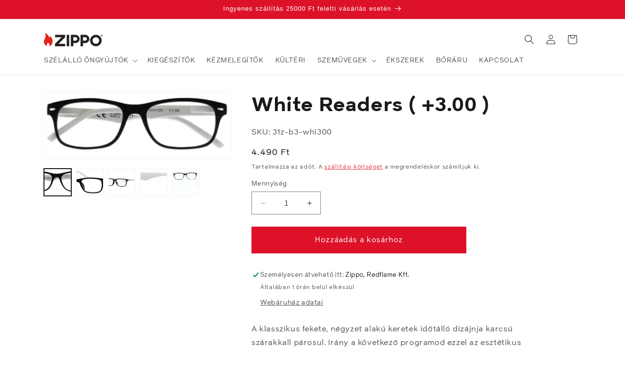

--- FILE ---
content_type: text/html; charset=utf-8
request_url: https://zippo.hu/products/white-readers-3-00
body_size: 42384
content:
<!doctype html>
<html class="no-js" lang="hu">
  <head>  
    
    <meta charset="utf-8">
    <meta http-equiv="X-UA-Compatible" content="IE=edge">
    <meta name="viewport" content="width=device-width,initial-scale=1">
    <meta name="theme-color" content="">
    <link rel="stylesheet" href="//zippo.hu/cdn/shop/t/20/assets/custom.css?v=11606015480345851771752133551" type="text/css">
    <link rel="canonical" href="https://zippo.hu/products/white-readers-3-00"><link rel="icon" type="image/png" href="//zippo.hu/cdn/shop/files/favicon-1.png?crop=center&height=32&v=1732628640&width=32"><title>
      Szemüveg — fekete/züld olvasók ( +3.50 )
 &ndash; Zippo Hungary</title>

    
      <meta name="description" content="Vásároljon egyedi szemüveget a hivatalos Zippo üzletben. Ezeknek a fekete, négyzet alakú keretes, +3,50-ös olvasószemüvegeknek az előkelő dizájnja modern stílust kapott fehér szárakkal.">
    

    

<meta property="og:site_name" content="Zippo Hungary">
<meta property="og:url" content="https://zippo.hu/products/white-readers-3-00">
<meta property="og:title" content="Szemüveg — fekete/züld olvasók ( +3.50 )">
<meta property="og:type" content="product">
<meta property="og:description" content="Vásároljon egyedi szemüveget a hivatalos Zippo üzletben. Ezeknek a fekete, négyzet alakú keretes, +3,50-ös olvasószemüvegeknek az előkelő dizájnja modern stílust kapott fehér szárakkal."><meta property="og:image" content="http://zippo.hu/cdn/shop/files/31Z-B3-WHI_Z-SP-LG_EyewearReaders_MAIN_6eb1fc9a-6013-402e-8dee-0645ea5d61fe.png?v=1683130037">
  <meta property="og:image:secure_url" content="https://zippo.hu/cdn/shop/files/31Z-B3-WHI_Z-SP-LG_EyewearReaders_MAIN_6eb1fc9a-6013-402e-8dee-0645ea5d61fe.png?v=1683130037">
  <meta property="og:image:width" content="300">
  <meta property="og:image:height" content="104"><meta property="og:price:amount" content="4.490">
  <meta property="og:price:currency" content="HUF"><meta name="twitter:site" content="@Zippo"><meta name="twitter:card" content="summary_large_image">
<meta name="twitter:title" content="Szemüveg — fekete/züld olvasók ( +3.50 )">
<meta name="twitter:description" content="Vásároljon egyedi szemüveget a hivatalos Zippo üzletben. Ezeknek a fekete, négyzet alakú keretes, +3,50-ös olvasószemüvegeknek az előkelő dizájnja modern stílust kapott fehér szárakkal.">

    <script src="//zippo.hu/cdn/shop/t/20/assets/custom2.js?v=167059258733512450271731597322" defer></script>
    <script src="//zippo.hu/cdn/shop/t/20/assets/constants.js?v=58251544750838685771728980808" defer="defer"></script>
    <script src="//zippo.hu/cdn/shop/t/20/assets/pubsub.js?v=158357773527763999511728980808" defer="defer"></script>
    <script src="//zippo.hu/cdn/shop/t/20/assets/global.js?v=96155009635831187171728980808" defer="defer"></script><script src="//zippo.hu/cdn/shop/t/20/assets/animations.js?v=88693664871331136111728980808" defer="defer"></script><script>window.performance && window.performance.mark && window.performance.mark('shopify.content_for_header.start');</script><meta name="google-site-verification" content="6eYT9cCwXUZGPen3hjfnAKm0dNSdtYRwWPlX33HbIE8">
<meta id="shopify-digital-wallet" name="shopify-digital-wallet" content="/67461284119/digital_wallets/dialog">
<meta name="shopify-checkout-api-token" content="b339ab3a95886267e73388bd13ecf93d">
<link rel="alternate" hreflang="x-default" href="https://zippo.hu/products/white-readers-3-00">
<link rel="alternate" hreflang="hu" href="https://zippo.hu/products/white-readers-3-00">
<link rel="alternate" hreflang="en" href="https://zippo.hu/en/products/white-readers-3-00">
<link rel="alternate" type="application/json+oembed" href="https://zippo.hu/products/white-readers-3-00.oembed">
<script async="async" src="/checkouts/internal/preloads.js?locale=hu-HU"></script>
<script id="apple-pay-shop-capabilities" type="application/json">{"shopId":67461284119,"countryCode":"HU","currencyCode":"HUF","merchantCapabilities":["supports3DS"],"merchantId":"gid:\/\/shopify\/Shop\/67461284119","merchantName":"Zippo Hungary","requiredBillingContactFields":["postalAddress","email","phone"],"requiredShippingContactFields":["postalAddress","email","phone"],"shippingType":"shipping","supportedNetworks":["visa","masterCard","amex"],"total":{"type":"pending","label":"Zippo Hungary","amount":"1.00"},"shopifyPaymentsEnabled":true,"supportsSubscriptions":true}</script>
<script id="shopify-features" type="application/json">{"accessToken":"b339ab3a95886267e73388bd13ecf93d","betas":["rich-media-storefront-analytics"],"domain":"zippo.hu","predictiveSearch":true,"shopId":67461284119,"locale":"hu"}</script>
<script>var Shopify = Shopify || {};
Shopify.shop = "zippohu.myshopify.com";
Shopify.locale = "hu";
Shopify.currency = {"active":"HUF","rate":"1.0"};
Shopify.country = "HU";
Shopify.theme = {"name":"Zippo-2-0-dawn-12-0-international - Zsolt","id":172655870275,"schema_name":"Dawn","schema_version":"12.0.0","theme_store_id":null,"role":"main"};
Shopify.theme.handle = "null";
Shopify.theme.style = {"id":null,"handle":null};
Shopify.cdnHost = "zippo.hu/cdn";
Shopify.routes = Shopify.routes || {};
Shopify.routes.root = "/";</script>
<script type="module">!function(o){(o.Shopify=o.Shopify||{}).modules=!0}(window);</script>
<script>!function(o){function n(){var o=[];function n(){o.push(Array.prototype.slice.apply(arguments))}return n.q=o,n}var t=o.Shopify=o.Shopify||{};t.loadFeatures=n(),t.autoloadFeatures=n()}(window);</script>
<script id="shop-js-analytics" type="application/json">{"pageType":"product"}</script>
<script defer="defer" async type="module" src="//zippo.hu/cdn/shopifycloud/shop-js/modules/v2/client.init-shop-cart-sync_DX1QGi-v.hu.esm.js"></script>
<script defer="defer" async type="module" src="//zippo.hu/cdn/shopifycloud/shop-js/modules/v2/chunk.common_B22x5yKr.esm.js"></script>
<script defer="defer" async type="module" src="//zippo.hu/cdn/shopifycloud/shop-js/modules/v2/chunk.modal_CUbMFVhT.esm.js"></script>
<script type="module">
  await import("//zippo.hu/cdn/shopifycloud/shop-js/modules/v2/client.init-shop-cart-sync_DX1QGi-v.hu.esm.js");
await import("//zippo.hu/cdn/shopifycloud/shop-js/modules/v2/chunk.common_B22x5yKr.esm.js");
await import("//zippo.hu/cdn/shopifycloud/shop-js/modules/v2/chunk.modal_CUbMFVhT.esm.js");

  window.Shopify.SignInWithShop?.initShopCartSync?.({"fedCMEnabled":true,"windoidEnabled":true});

</script>
<script>(function() {
  var isLoaded = false;
  function asyncLoad() {
    if (isLoaded) return;
    isLoaded = true;
    var urls = ["https:\/\/backend.pickupbird.com\/api\/v1\/public\/script-tag?backendShopDomain=zippohu.myshopify.com\u0026ecomUniqueId=DALTZQAGRFigGwUr686lomoPo7VBmcA5ywqMmegBISCvK0lxW7ekFCFFRcTCxFUo\u0026mapjs=1\u0026shop=zippohu.myshopify.com","https:\/\/script.pop-convert.com\/new-micro\/production.pc.min.js?unique_id=zippohu.myshopify.com\u0026shop=zippohu.myshopify.com","https:\/\/cdn.s3.pop-convert.com\/pcjs.production.min.js?unique_id=zippohu.myshopify.com\u0026shop=zippohu.myshopify.com"];
    for (var i = 0; i < urls.length; i++) {
      var s = document.createElement('script');
      s.type = 'text/javascript';
      s.async = true;
      s.src = urls[i];
      var x = document.getElementsByTagName('script')[0];
      x.parentNode.insertBefore(s, x);
    }
  };
  if(window.attachEvent) {
    window.attachEvent('onload', asyncLoad);
  } else {
    window.addEventListener('load', asyncLoad, false);
  }
})();</script>
<script id="__st">var __st={"a":67461284119,"offset":3600,"reqid":"b04d29d0-34d6-4f06-a032-12fed81dea9c-1769734059","pageurl":"zippo.hu\/products\/white-readers-3-00","u":"a8213e942912","p":"product","rtyp":"product","rid":8590144700739};</script>
<script>window.ShopifyPaypalV4VisibilityTracking = true;</script>
<script id="captcha-bootstrap">!function(){'use strict';const t='contact',e='account',n='new_comment',o=[[t,t],['blogs',n],['comments',n],[t,'customer']],c=[[e,'customer_login'],[e,'guest_login'],[e,'recover_customer_password'],[e,'create_customer']],r=t=>t.map((([t,e])=>`form[action*='/${t}']:not([data-nocaptcha='true']) input[name='form_type'][value='${e}']`)).join(','),a=t=>()=>t?[...document.querySelectorAll(t)].map((t=>t.form)):[];function s(){const t=[...o],e=r(t);return a(e)}const i='password',u='form_key',d=['recaptcha-v3-token','g-recaptcha-response','h-captcha-response',i],f=()=>{try{return window.sessionStorage}catch{return}},m='__shopify_v',_=t=>t.elements[u];function p(t,e,n=!1){try{const o=window.sessionStorage,c=JSON.parse(o.getItem(e)),{data:r}=function(t){const{data:e,action:n}=t;return t[m]||n?{data:e,action:n}:{data:t,action:n}}(c);for(const[e,n]of Object.entries(r))t.elements[e]&&(t.elements[e].value=n);n&&o.removeItem(e)}catch(o){console.error('form repopulation failed',{error:o})}}const l='form_type',E='cptcha';function T(t){t.dataset[E]=!0}const w=window,h=w.document,L='Shopify',v='ce_forms',y='captcha';let A=!1;((t,e)=>{const n=(g='f06e6c50-85a8-45c8-87d0-21a2b65856fe',I='https://cdn.shopify.com/shopifycloud/storefront-forms-hcaptcha/ce_storefront_forms_captcha_hcaptcha.v1.5.2.iife.js',D={infoText:'hCaptcha által védett',privacyText:'Adatvédelem',termsText:'Használati feltételek'},(t,e,n)=>{const o=w[L][v],c=o.bindForm;if(c)return c(t,g,e,D).then(n);var r;o.q.push([[t,g,e,D],n]),r=I,A||(h.body.append(Object.assign(h.createElement('script'),{id:'captcha-provider',async:!0,src:r})),A=!0)});var g,I,D;w[L]=w[L]||{},w[L][v]=w[L][v]||{},w[L][v].q=[],w[L][y]=w[L][y]||{},w[L][y].protect=function(t,e){n(t,void 0,e),T(t)},Object.freeze(w[L][y]),function(t,e,n,w,h,L){const[v,y,A,g]=function(t,e,n){const i=e?o:[],u=t?c:[],d=[...i,...u],f=r(d),m=r(i),_=r(d.filter((([t,e])=>n.includes(e))));return[a(f),a(m),a(_),s()]}(w,h,L),I=t=>{const e=t.target;return e instanceof HTMLFormElement?e:e&&e.form},D=t=>v().includes(t);t.addEventListener('submit',(t=>{const e=I(t);if(!e)return;const n=D(e)&&!e.dataset.hcaptchaBound&&!e.dataset.recaptchaBound,o=_(e),c=g().includes(e)&&(!o||!o.value);(n||c)&&t.preventDefault(),c&&!n&&(function(t){try{if(!f())return;!function(t){const e=f();if(!e)return;const n=_(t);if(!n)return;const o=n.value;o&&e.removeItem(o)}(t);const e=Array.from(Array(32),(()=>Math.random().toString(36)[2])).join('');!function(t,e){_(t)||t.append(Object.assign(document.createElement('input'),{type:'hidden',name:u})),t.elements[u].value=e}(t,e),function(t,e){const n=f();if(!n)return;const o=[...t.querySelectorAll(`input[type='${i}']`)].map((({name:t})=>t)),c=[...d,...o],r={};for(const[a,s]of new FormData(t).entries())c.includes(a)||(r[a]=s);n.setItem(e,JSON.stringify({[m]:1,action:t.action,data:r}))}(t,e)}catch(e){console.error('failed to persist form',e)}}(e),e.submit())}));const S=(t,e)=>{t&&!t.dataset[E]&&(n(t,e.some((e=>e===t))),T(t))};for(const o of['focusin','change'])t.addEventListener(o,(t=>{const e=I(t);D(e)&&S(e,y())}));const B=e.get('form_key'),M=e.get(l),P=B&&M;t.addEventListener('DOMContentLoaded',(()=>{const t=y();if(P)for(const e of t)e.elements[l].value===M&&p(e,B);[...new Set([...A(),...v().filter((t=>'true'===t.dataset.shopifyCaptcha))])].forEach((e=>S(e,t)))}))}(h,new URLSearchParams(w.location.search),n,t,e,['guest_login'])})(!1,!0)}();</script>
<script integrity="sha256-4kQ18oKyAcykRKYeNunJcIwy7WH5gtpwJnB7kiuLZ1E=" data-source-attribution="shopify.loadfeatures" defer="defer" src="//zippo.hu/cdn/shopifycloud/storefront/assets/storefront/load_feature-a0a9edcb.js" crossorigin="anonymous"></script>
<script data-source-attribution="shopify.dynamic_checkout.dynamic.init">var Shopify=Shopify||{};Shopify.PaymentButton=Shopify.PaymentButton||{isStorefrontPortableWallets:!0,init:function(){window.Shopify.PaymentButton.init=function(){};var t=document.createElement("script");t.src="https://zippo.hu/cdn/shopifycloud/portable-wallets/latest/portable-wallets.hu.js",t.type="module",document.head.appendChild(t)}};
</script>
<script data-source-attribution="shopify.dynamic_checkout.buyer_consent">
  function portableWalletsHideBuyerConsent(e){var t=document.getElementById("shopify-buyer-consent"),n=document.getElementById("shopify-subscription-policy-button");t&&n&&(t.classList.add("hidden"),t.setAttribute("aria-hidden","true"),n.removeEventListener("click",e))}function portableWalletsShowBuyerConsent(e){var t=document.getElementById("shopify-buyer-consent"),n=document.getElementById("shopify-subscription-policy-button");t&&n&&(t.classList.remove("hidden"),t.removeAttribute("aria-hidden"),n.addEventListener("click",e))}window.Shopify?.PaymentButton&&(window.Shopify.PaymentButton.hideBuyerConsent=portableWalletsHideBuyerConsent,window.Shopify.PaymentButton.showBuyerConsent=portableWalletsShowBuyerConsent);
</script>
<script data-source-attribution="shopify.dynamic_checkout.cart.bootstrap">document.addEventListener("DOMContentLoaded",(function(){function t(){return document.querySelector("shopify-accelerated-checkout-cart, shopify-accelerated-checkout")}if(t())Shopify.PaymentButton.init();else{new MutationObserver((function(e,n){t()&&(Shopify.PaymentButton.init(),n.disconnect())})).observe(document.body,{childList:!0,subtree:!0})}}));
</script>
<link id="shopify-accelerated-checkout-styles" rel="stylesheet" media="screen" href="https://zippo.hu/cdn/shopifycloud/portable-wallets/latest/accelerated-checkout-backwards-compat.css" crossorigin="anonymous">
<style id="shopify-accelerated-checkout-cart">
        #shopify-buyer-consent {
  margin-top: 1em;
  display: inline-block;
  width: 100%;
}

#shopify-buyer-consent.hidden {
  display: none;
}

#shopify-subscription-policy-button {
  background: none;
  border: none;
  padding: 0;
  text-decoration: underline;
  font-size: inherit;
  cursor: pointer;
}

#shopify-subscription-policy-button::before {
  box-shadow: none;
}

      </style>
<script id="sections-script" data-sections="header" defer="defer" src="//zippo.hu/cdn/shop/t/20/compiled_assets/scripts.js?v=3329"></script>
<script>window.performance && window.performance.mark && window.performance.mark('shopify.content_for_header.end');</script>


    <style data-shopify>
      
      
      
      
      

      
        :root,
        .color-background-1 {
          --color-background: 255,255,255;
        
          --gradient-background: #ffffff;
        

        

        --color-foreground: 26,27,24;
        --color-background-contrast: 191,191,191;
        --color-shadow: 26,27,24;
        --color-button: 221,18,41;
        --color-button-text: 255,255,255;
        --color-secondary-button: 255,255,255;
        --color-secondary-button-text: 221,18,41;
        --color-link: 221,18,41;
        --color-badge-foreground: 26,27,24;
        --color-badge-background: 255,255,255;
        --color-badge-border: 26,27,24;
        --payment-terms-background-color: rgb(255 255 255);
      }
      
        
        .color-background-2 {
          --color-background: 245,245,245;
        
          --gradient-background: #f5f5f5;
        

        

        --color-foreground: 26,27,24;
        --color-background-contrast: 181,181,181;
        --color-shadow: 26,27,24;
        --color-button: 26,27,24;
        --color-button-text: 245,245,245;
        --color-secondary-button: 245,245,245;
        --color-secondary-button-text: 26,27,24;
        --color-link: 26,27,24;
        --color-badge-foreground: 26,27,24;
        --color-badge-background: 245,245,245;
        --color-badge-border: 26,27,24;
        --payment-terms-background-color: rgb(245 245 245);
      }
      
        
        .color-inverse {
          --color-background: 26,27,24;
        
          --gradient-background: #1a1b18;
        

        

        --color-foreground: 255,255,255;
        --color-background-contrast: 39,41,36;
        --color-shadow: 26,27,24;
        --color-button: 255,255,255;
        --color-button-text: 26,27,24;
        --color-secondary-button: 26,27,24;
        --color-secondary-button-text: 255,255,255;
        --color-link: 255,255,255;
        --color-badge-foreground: 255,255,255;
        --color-badge-background: 26,27,24;
        --color-badge-border: 255,255,255;
        --payment-terms-background-color: rgb(26 27 24);
      }
      
        
        .color-accent-1 {
          --color-background: 221,18,41;
        
          --gradient-background: #dd1229;
        

        

        --color-foreground: 255,255,255;
        --color-background-contrast: 103,8,19;
        --color-shadow: 26,27,24;
        --color-button: 255,255,255;
        --color-button-text: 221,18,41;
        --color-secondary-button: 221,18,41;
        --color-secondary-button-text: 255,255,255;
        --color-link: 255,255,255;
        --color-badge-foreground: 255,255,255;
        --color-badge-background: 221,18,41;
        --color-badge-border: 255,255,255;
        --payment-terms-background-color: rgb(221 18 41);
      }
      
        
        .color-accent-2 {
          --color-background: 1,1,1;
        
          --gradient-background: #010101;
        

        

        --color-foreground: 255,255,255;
        --color-background-contrast: 129,129,129;
        --color-shadow: 26,27,24;
        --color-button: 255,255,255;
        --color-button-text: 1,1,1;
        --color-secondary-button: 1,1,1;
        --color-secondary-button-text: 255,255,255;
        --color-link: 255,255,255;
        --color-badge-foreground: 255,255,255;
        --color-badge-background: 1,1,1;
        --color-badge-border: 255,255,255;
        --payment-terms-background-color: rgb(1 1 1);
      }
      
        
        .color-scheme-3fc86fe4-7dcf-4e22-8d48-7841408fdbbb {
          --color-background: 255,255,255;
        
          --gradient-background: #ffffff;
        

        

        --color-foreground: 255,255,255;
        --color-background-contrast: 191,191,191;
        --color-shadow: 26,27,24;
        --color-button: 221,18,41;
        --color-button-text: 255,255,255;
        --color-secondary-button: 255,255,255;
        --color-secondary-button-text: 221,18,41;
        --color-link: 221,18,41;
        --color-badge-foreground: 255,255,255;
        --color-badge-background: 255,255,255;
        --color-badge-border: 255,255,255;
        --payment-terms-background-color: rgb(255 255 255);
      }
      
        
        .color-scheme-fb2c10d1-0cc1-4a67-a182-8fe1e81e383d {
          --color-background: 255,211,226;
        
          --gradient-background: linear-gradient(180deg, rgba(255, 211, 226, 1), rgba(255, 255, 255, 1) 100%);
        

        

        --color-foreground: 26,27,24;
        --color-background-contrast: 255,84,142;
        --color-shadow: 26,27,24;
        --color-button: 221,18,41;
        --color-button-text: 255,255,255;
        --color-secondary-button: 255,211,226;
        --color-secondary-button-text: 221,18,41;
        --color-link: 221,18,41;
        --color-badge-foreground: 26,27,24;
        --color-badge-background: 255,211,226;
        --color-badge-border: 26,27,24;
        --payment-terms-background-color: rgb(255 211 226);
      }
      
        
        .color-scheme-5466091a-ed89-4567-b769-55d87750f42d {
          --color-background: 255,255,255;
        
          --gradient-background: linear-gradient(180deg, rgba(124, 10, 24, 1), rgba(169, 40, 48, 1) 100%);
        

        

        --color-foreground: 26,27,24;
        --color-background-contrast: 191,191,191;
        --color-shadow: 26,27,24;
        --color-button: 221,18,41;
        --color-button-text: 255,255,255;
        --color-secondary-button: 255,255,255;
        --color-secondary-button-text: 221,18,41;
        --color-link: 221,18,41;
        --color-badge-foreground: 26,27,24;
        --color-badge-background: 255,255,255;
        --color-badge-border: 26,27,24;
        --payment-terms-background-color: rgb(255 255 255);
      }
      
        
        .color-scheme-3f02f5d3-85d7-41eb-b8b3-ea3ea635c908 {
          --color-background: 255,255,255;
        
          --gradient-background: #ffffff;
        

        

        --color-foreground: 255,255,255;
        --color-background-contrast: 191,191,191;
        --color-shadow: 26,27,24;
        --color-button: 221,18,41;
        --color-button-text: 255,255,255;
        --color-secondary-button: 255,255,255;
        --color-secondary-button-text: 221,18,41;
        --color-link: 221,18,41;
        --color-badge-foreground: 255,255,255;
        --color-badge-background: 255,255,255;
        --color-badge-border: 255,255,255;
        --payment-terms-background-color: rgb(255 255 255);
      }
      
        
        .color-scheme-913d75b0-65c5-46f3-a3f7-ef3060b032bc {
          --color-background: 255,255,255;
        
          --gradient-background: #ffffff;
        

        

        --color-foreground: 26,27,24;
        --color-background-contrast: 191,191,191;
        --color-shadow: 26,27,24;
        --color-button: 221,18,41;
        --color-button-text: 255,255,255;
        --color-secondary-button: 255,255,255;
        --color-secondary-button-text: 221,18,41;
        --color-link: 221,18,41;
        --color-badge-foreground: 26,27,24;
        --color-badge-background: 255,255,255;
        --color-badge-border: 26,27,24;
        --payment-terms-background-color: rgb(255 255 255);
      }
      

      body, .color-background-1, .color-background-2, .color-inverse, .color-accent-1, .color-accent-2, .color-scheme-3fc86fe4-7dcf-4e22-8d48-7841408fdbbb, .color-scheme-fb2c10d1-0cc1-4a67-a182-8fe1e81e383d, .color-scheme-5466091a-ed89-4567-b769-55d87750f42d, .color-scheme-3f02f5d3-85d7-41eb-b8b3-ea3ea635c908, .color-scheme-913d75b0-65c5-46f3-a3f7-ef3060b032bc {
        color: rgba(var(--color-foreground), 0.75);
        background-color: rgb(var(--color-background));
      }

      :root {
        --font-body-family: "system_ui", -apple-system, 'Segoe UI', Roboto, 'Helvetica Neue', 'Noto Sans', 'Liberation Sans', Arial, sans-serif, 'Apple Color Emoji', 'Segoe UI Emoji', 'Segoe UI Symbol', 'Noto Color Emoji';
        --font-body-style: normal;
        --font-body-weight: 400;
        --font-body-weight-bold: 700;

        --font-heading-family: "system_ui", -apple-system, 'Segoe UI', Roboto, 'Helvetica Neue', 'Noto Sans', 'Liberation Sans', Arial, sans-serif, 'Apple Color Emoji', 'Segoe UI Emoji', 'Segoe UI Symbol', 'Noto Color Emoji';
        --font-heading-style: normal;
        --font-heading-weight: 400;

        --font-body-scale: 1.0;
        --font-heading-scale: 1.0;

        --media-padding: px;
        --media-border-opacity: 0.05;
        --media-border-width: 1px;
        --media-radius: 0px;
        --media-shadow-opacity: 0.0;
        --media-shadow-horizontal-offset: 0px;
        --media-shadow-vertical-offset: 4px;
        --media-shadow-blur-radius: 5px;
        --media-shadow-visible: 0;

        --page-width: 120rem;
        --page-width-margin: 0rem;

        --product-card-image-padding: 1.4rem;
        --product-card-corner-radius: 0.0rem;
        --product-card-text-alignment: left;
        --product-card-border-width: 0.1rem;
        --product-card-border-opacity: 0.1;
        --product-card-shadow-opacity: 0.0;
        --product-card-shadow-visible: 0;
        --product-card-shadow-horizontal-offset: 0.0rem;
        --product-card-shadow-vertical-offset: 0.4rem;
        --product-card-shadow-blur-radius: 0.5rem;

        --collection-card-image-padding: 0.0rem;
        --collection-card-corner-radius: 0.0rem;
        --collection-card-text-alignment: left;
        --collection-card-border-width: 0.0rem;
        --collection-card-border-opacity: 0.0;
        --collection-card-shadow-opacity: 0.1;
        --collection-card-shadow-visible: 1;
        --collection-card-shadow-horizontal-offset: 0.0rem;
        --collection-card-shadow-vertical-offset: 0.0rem;
        --collection-card-shadow-blur-radius: 0.0rem;

        --blog-card-image-padding: 0.0rem;
        --blog-card-corner-radius: 0.0rem;
        --blog-card-text-alignment: left;
        --blog-card-border-width: 0.0rem;
        --blog-card-border-opacity: 0.0;
        --blog-card-shadow-opacity: 0.1;
        --blog-card-shadow-visible: 1;
        --blog-card-shadow-horizontal-offset: 0.0rem;
        --blog-card-shadow-vertical-offset: 0.0rem;
        --blog-card-shadow-blur-radius: 0.0rem;

        --badge-corner-radius: 3.0rem;

        --popup-border-width: 1px;
        --popup-border-opacity: 0.1;
        --popup-corner-radius: 0px;
        --popup-shadow-opacity: 0.0;
        --popup-shadow-horizontal-offset: 0px;
        --popup-shadow-vertical-offset: 4px;
        --popup-shadow-blur-radius: 5px;

        --drawer-border-width: 1px;
        --drawer-border-opacity: 0.1;
        --drawer-shadow-opacity: 0.0;
        --drawer-shadow-horizontal-offset: 0px;
        --drawer-shadow-vertical-offset: 4px;
        --drawer-shadow-blur-radius: 5px;

        --spacing-sections-desktop: 0px;
        --spacing-sections-mobile: 0px;

        --grid-desktop-vertical-spacing: 8px;
        --grid-desktop-horizontal-spacing: 8px;
        --grid-mobile-vertical-spacing: 4px;
        --grid-mobile-horizontal-spacing: 4px;

        --text-boxes-border-opacity: 0.1;
        --text-boxes-border-width: 0px;
        --text-boxes-radius: 0px;
        --text-boxes-shadow-opacity: 0.0;
        --text-boxes-shadow-visible: 0;
        --text-boxes-shadow-horizontal-offset: 0px;
        --text-boxes-shadow-vertical-offset: 4px;
        --text-boxes-shadow-blur-radius: 5px;

        --buttons-radius: 0px;
        --buttons-radius-outset: 0px;
        --buttons-border-width: 5px;
        --buttons-border-opacity: 1.0;
        --buttons-shadow-opacity: 0.0;
        --buttons-shadow-visible: 0;
        --buttons-shadow-horizontal-offset: 6px;
        --buttons-shadow-vertical-offset: 4px;
        --buttons-shadow-blur-radius: 5px;
        --buttons-border-offset: 0px;

        --inputs-radius: 0px;
        --inputs-border-width: 1px;
        --inputs-border-opacity: 0.55;
        --inputs-shadow-opacity: 0.0;
        --inputs-shadow-horizontal-offset: 0px;
        --inputs-margin-offset: 0px;
        --inputs-shadow-vertical-offset: 4px;
        --inputs-shadow-blur-radius: 5px;
        --inputs-radius-outset: 0px;

        --variant-pills-radius: 40px;
        --variant-pills-border-width: 1px;
        --variant-pills-border-opacity: 0.55;
        --variant-pills-shadow-opacity: 0.0;
        --variant-pills-shadow-horizontal-offset: 0px;
        --variant-pills-shadow-vertical-offset: 4px;
        --variant-pills-shadow-blur-radius: 5px;
      }

      *,
      *::before,
      *::after {
        box-sizing: inherit;
      }

      html {
        box-sizing: border-box;
        font-size: calc(var(--font-body-scale) * 62.5%);
        height: 100%;
      }

      body {
        display: grid;
        grid-template-rows: auto auto 1fr auto;
        grid-template-columns: 100%;
        min-height: 100%;
        margin: 0;
        font-size: 1.5rem;
        letter-spacing: 0.06rem;
        line-height: calc(1 + 0.8 / var(--font-body-scale));
        font-family: var(--font-body-family);
        font-style: var(--font-body-style);
        font-weight: var(--font-body-weight);
      }

      @media screen and (min-width: 750px) {
        body {
          font-size: 1.6rem;
        }
      }
    </style>

    <link href="//zippo.hu/cdn/shop/t/20/assets/base.css?v=83395498434893706911728980808" rel="stylesheet" type="text/css" media="all" />
<link href="//zippo.hu/cdn/shop/t/20/assets/component-localization-form.css?v=143319823105703127341728980808" rel="stylesheet" type="text/css" media="all" />
      <script src="//zippo.hu/cdn/shop/t/20/assets/localization-form.js?v=161644695336821385561728980808" defer="defer"></script><link
        rel="stylesheet"
        href="//zippo.hu/cdn/shop/t/20/assets/component-predictive-search.css?v=118923337488134913561728980808"
        media="print"
        onload="this.media='all'"
      ><script>
      document.documentElement.className = document.documentElement.className.replace('no-js', 'js');
      if (Shopify.designMode) {
        document.documentElement.classList.add('shopify-design-mode');
      }
    </script>
    
  <script src="https://cdn.shopify.com/extensions/019a4bd6-5189-7b1b-88e6-ae4214511ca1/vite-vue3-typescript-eslint-prettier-32/assets/main.js" type="text/javascript" defer="defer"></script>
<link href="https://monorail-edge.shopifysvc.com" rel="dns-prefetch">
<script>(function(){if ("sendBeacon" in navigator && "performance" in window) {try {var session_token_from_headers = performance.getEntriesByType('navigation')[0].serverTiming.find(x => x.name == '_s').description;} catch {var session_token_from_headers = undefined;}var session_cookie_matches = document.cookie.match(/_shopify_s=([^;]*)/);var session_token_from_cookie = session_cookie_matches && session_cookie_matches.length === 2 ? session_cookie_matches[1] : "";var session_token = session_token_from_headers || session_token_from_cookie || "";function handle_abandonment_event(e) {var entries = performance.getEntries().filter(function(entry) {return /monorail-edge.shopifysvc.com/.test(entry.name);});if (!window.abandonment_tracked && entries.length === 0) {window.abandonment_tracked = true;var currentMs = Date.now();var navigation_start = performance.timing.navigationStart;var payload = {shop_id: 67461284119,url: window.location.href,navigation_start,duration: currentMs - navigation_start,session_token,page_type: "product"};window.navigator.sendBeacon("https://monorail-edge.shopifysvc.com/v1/produce", JSON.stringify({schema_id: "online_store_buyer_site_abandonment/1.1",payload: payload,metadata: {event_created_at_ms: currentMs,event_sent_at_ms: currentMs}}));}}window.addEventListener('pagehide', handle_abandonment_event);}}());</script>
<script id="web-pixels-manager-setup">(function e(e,d,r,n,o){if(void 0===o&&(o={}),!Boolean(null===(a=null===(i=window.Shopify)||void 0===i?void 0:i.analytics)||void 0===a?void 0:a.replayQueue)){var i,a;window.Shopify=window.Shopify||{};var t=window.Shopify;t.analytics=t.analytics||{};var s=t.analytics;s.replayQueue=[],s.publish=function(e,d,r){return s.replayQueue.push([e,d,r]),!0};try{self.performance.mark("wpm:start")}catch(e){}var l=function(){var e={modern:/Edge?\/(1{2}[4-9]|1[2-9]\d|[2-9]\d{2}|\d{4,})\.\d+(\.\d+|)|Firefox\/(1{2}[4-9]|1[2-9]\d|[2-9]\d{2}|\d{4,})\.\d+(\.\d+|)|Chrom(ium|e)\/(9{2}|\d{3,})\.\d+(\.\d+|)|(Maci|X1{2}).+ Version\/(15\.\d+|(1[6-9]|[2-9]\d|\d{3,})\.\d+)([,.]\d+|)( \(\w+\)|)( Mobile\/\w+|) Safari\/|Chrome.+OPR\/(9{2}|\d{3,})\.\d+\.\d+|(CPU[ +]OS|iPhone[ +]OS|CPU[ +]iPhone|CPU IPhone OS|CPU iPad OS)[ +]+(15[._]\d+|(1[6-9]|[2-9]\d|\d{3,})[._]\d+)([._]\d+|)|Android:?[ /-](13[3-9]|1[4-9]\d|[2-9]\d{2}|\d{4,})(\.\d+|)(\.\d+|)|Android.+Firefox\/(13[5-9]|1[4-9]\d|[2-9]\d{2}|\d{4,})\.\d+(\.\d+|)|Android.+Chrom(ium|e)\/(13[3-9]|1[4-9]\d|[2-9]\d{2}|\d{4,})\.\d+(\.\d+|)|SamsungBrowser\/([2-9]\d|\d{3,})\.\d+/,legacy:/Edge?\/(1[6-9]|[2-9]\d|\d{3,})\.\d+(\.\d+|)|Firefox\/(5[4-9]|[6-9]\d|\d{3,})\.\d+(\.\d+|)|Chrom(ium|e)\/(5[1-9]|[6-9]\d|\d{3,})\.\d+(\.\d+|)([\d.]+$|.*Safari\/(?![\d.]+ Edge\/[\d.]+$))|(Maci|X1{2}).+ Version\/(10\.\d+|(1[1-9]|[2-9]\d|\d{3,})\.\d+)([,.]\d+|)( \(\w+\)|)( Mobile\/\w+|) Safari\/|Chrome.+OPR\/(3[89]|[4-9]\d|\d{3,})\.\d+\.\d+|(CPU[ +]OS|iPhone[ +]OS|CPU[ +]iPhone|CPU IPhone OS|CPU iPad OS)[ +]+(10[._]\d+|(1[1-9]|[2-9]\d|\d{3,})[._]\d+)([._]\d+|)|Android:?[ /-](13[3-9]|1[4-9]\d|[2-9]\d{2}|\d{4,})(\.\d+|)(\.\d+|)|Mobile Safari.+OPR\/([89]\d|\d{3,})\.\d+\.\d+|Android.+Firefox\/(13[5-9]|1[4-9]\d|[2-9]\d{2}|\d{4,})\.\d+(\.\d+|)|Android.+Chrom(ium|e)\/(13[3-9]|1[4-9]\d|[2-9]\d{2}|\d{4,})\.\d+(\.\d+|)|Android.+(UC? ?Browser|UCWEB|U3)[ /]?(15\.([5-9]|\d{2,})|(1[6-9]|[2-9]\d|\d{3,})\.\d+)\.\d+|SamsungBrowser\/(5\.\d+|([6-9]|\d{2,})\.\d+)|Android.+MQ{2}Browser\/(14(\.(9|\d{2,})|)|(1[5-9]|[2-9]\d|\d{3,})(\.\d+|))(\.\d+|)|K[Aa][Ii]OS\/(3\.\d+|([4-9]|\d{2,})\.\d+)(\.\d+|)/},d=e.modern,r=e.legacy,n=navigator.userAgent;return n.match(d)?"modern":n.match(r)?"legacy":"unknown"}(),u="modern"===l?"modern":"legacy",c=(null!=n?n:{modern:"",legacy:""})[u],f=function(e){return[e.baseUrl,"/wpm","/b",e.hashVersion,"modern"===e.buildTarget?"m":"l",".js"].join("")}({baseUrl:d,hashVersion:r,buildTarget:u}),m=function(e){var d=e.version,r=e.bundleTarget,n=e.surface,o=e.pageUrl,i=e.monorailEndpoint;return{emit:function(e){var a=e.status,t=e.errorMsg,s=(new Date).getTime(),l=JSON.stringify({metadata:{event_sent_at_ms:s},events:[{schema_id:"web_pixels_manager_load/3.1",payload:{version:d,bundle_target:r,page_url:o,status:a,surface:n,error_msg:t},metadata:{event_created_at_ms:s}}]});if(!i)return console&&console.warn&&console.warn("[Web Pixels Manager] No Monorail endpoint provided, skipping logging."),!1;try{return self.navigator.sendBeacon.bind(self.navigator)(i,l)}catch(e){}var u=new XMLHttpRequest;try{return u.open("POST",i,!0),u.setRequestHeader("Content-Type","text/plain"),u.send(l),!0}catch(e){return console&&console.warn&&console.warn("[Web Pixels Manager] Got an unhandled error while logging to Monorail."),!1}}}}({version:r,bundleTarget:l,surface:e.surface,pageUrl:self.location.href,monorailEndpoint:e.monorailEndpoint});try{o.browserTarget=l,function(e){var d=e.src,r=e.async,n=void 0===r||r,o=e.onload,i=e.onerror,a=e.sri,t=e.scriptDataAttributes,s=void 0===t?{}:t,l=document.createElement("script"),u=document.querySelector("head"),c=document.querySelector("body");if(l.async=n,l.src=d,a&&(l.integrity=a,l.crossOrigin="anonymous"),s)for(var f in s)if(Object.prototype.hasOwnProperty.call(s,f))try{l.dataset[f]=s[f]}catch(e){}if(o&&l.addEventListener("load",o),i&&l.addEventListener("error",i),u)u.appendChild(l);else{if(!c)throw new Error("Did not find a head or body element to append the script");c.appendChild(l)}}({src:f,async:!0,onload:function(){if(!function(){var e,d;return Boolean(null===(d=null===(e=window.Shopify)||void 0===e?void 0:e.analytics)||void 0===d?void 0:d.initialized)}()){var d=window.webPixelsManager.init(e)||void 0;if(d){var r=window.Shopify.analytics;r.replayQueue.forEach((function(e){var r=e[0],n=e[1],o=e[2];d.publishCustomEvent(r,n,o)})),r.replayQueue=[],r.publish=d.publishCustomEvent,r.visitor=d.visitor,r.initialized=!0}}},onerror:function(){return m.emit({status:"failed",errorMsg:"".concat(f," has failed to load")})},sri:function(e){var d=/^sha384-[A-Za-z0-9+/=]+$/;return"string"==typeof e&&d.test(e)}(c)?c:"",scriptDataAttributes:o}),m.emit({status:"loading"})}catch(e){m.emit({status:"failed",errorMsg:(null==e?void 0:e.message)||"Unknown error"})}}})({shopId: 67461284119,storefrontBaseUrl: "https://zippo.hu",extensionsBaseUrl: "https://extensions.shopifycdn.com/cdn/shopifycloud/web-pixels-manager",monorailEndpoint: "https://monorail-edge.shopifysvc.com/unstable/produce_batch",surface: "storefront-renderer",enabledBetaFlags: ["2dca8a86"],webPixelsConfigList: [{"id":"1108902211","configuration":"{\"config\":\"{\\\"pixel_id\\\":\\\"AW-464623043\\\",\\\"target_country\\\":\\\"HU\\\",\\\"gtag_events\\\":[{\\\"type\\\":\\\"begin_checkout\\\",\\\"action_label\\\":\\\"AW-464623043\\\/Mn0fCNjN7bkZEMOrxt0B\\\"},{\\\"type\\\":\\\"search\\\",\\\"action_label\\\":\\\"AW-464623043\\\/2VaiCLXL7bkZEMOrxt0B\\\"},{\\\"type\\\":\\\"view_item\\\",\\\"action_label\\\":[\\\"AW-464623043\\\/gUT6CLLL7bkZEMOrxt0B\\\",\\\"MC-4TSH20CZP1\\\"]},{\\\"type\\\":\\\"purchase\\\",\\\"action_label\\\":[\\\"AW-464623043\\\/2sYOCKzL7bkZEMOrxt0B\\\",\\\"MC-4TSH20CZP1\\\"]},{\\\"type\\\":\\\"page_view\\\",\\\"action_label\\\":[\\\"AW-464623043\\\/K5x9CK_L7bkZEMOrxt0B\\\",\\\"MC-4TSH20CZP1\\\"]},{\\\"type\\\":\\\"add_payment_info\\\",\\\"action_label\\\":\\\"AW-464623043\\\/yV2fCNvN7bkZEMOrxt0B\\\"},{\\\"type\\\":\\\"add_to_cart\\\",\\\"action_label\\\":\\\"AW-464623043\\\/o1OpCLjL7bkZEMOrxt0B\\\"}],\\\"enable_monitoring_mode\\\":false}\"}","eventPayloadVersion":"v1","runtimeContext":"OPEN","scriptVersion":"b2a88bafab3e21179ed38636efcd8a93","type":"APP","apiClientId":1780363,"privacyPurposes":[],"dataSharingAdjustments":{"protectedCustomerApprovalScopes":["read_customer_address","read_customer_email","read_customer_name","read_customer_personal_data","read_customer_phone"]}},{"id":"shopify-app-pixel","configuration":"{}","eventPayloadVersion":"v1","runtimeContext":"STRICT","scriptVersion":"0450","apiClientId":"shopify-pixel","type":"APP","privacyPurposes":["ANALYTICS","MARKETING"]},{"id":"shopify-custom-pixel","eventPayloadVersion":"v1","runtimeContext":"LAX","scriptVersion":"0450","apiClientId":"shopify-pixel","type":"CUSTOM","privacyPurposes":["ANALYTICS","MARKETING"]}],isMerchantRequest: false,initData: {"shop":{"name":"Zippo Hungary","paymentSettings":{"currencyCode":"HUF"},"myshopifyDomain":"zippohu.myshopify.com","countryCode":"HU","storefrontUrl":"https:\/\/zippo.hu"},"customer":null,"cart":null,"checkout":null,"productVariants":[{"price":{"amount":4490.0,"currencyCode":"HUF"},"product":{"title":"White Readers ( +3.00 )","vendor":"Zippo","id":"8590144700739","untranslatedTitle":"White Readers ( +3.00 )","url":"\/products\/white-readers-3-00","type":"Eyewear"},"id":"46702822621507","image":{"src":"\/\/zippo.hu\/cdn\/shop\/files\/31Z-B3-WHI_Z-SP-LG_EyewearReaders_MAIN_6eb1fc9a-6013-402e-8dee-0645ea5d61fe.png?v=1683130037"},"sku":"31z-b3-whi300","title":"Default Title","untranslatedTitle":"Default Title"}],"purchasingCompany":null},},"https://zippo.hu/cdn","1d2a099fw23dfb22ep557258f5m7a2edbae",{"modern":"","legacy":""},{"shopId":"67461284119","storefrontBaseUrl":"https:\/\/zippo.hu","extensionBaseUrl":"https:\/\/extensions.shopifycdn.com\/cdn\/shopifycloud\/web-pixels-manager","surface":"storefront-renderer","enabledBetaFlags":"[\"2dca8a86\"]","isMerchantRequest":"false","hashVersion":"1d2a099fw23dfb22ep557258f5m7a2edbae","publish":"custom","events":"[[\"page_viewed\",{}],[\"product_viewed\",{\"productVariant\":{\"price\":{\"amount\":4490.0,\"currencyCode\":\"HUF\"},\"product\":{\"title\":\"White Readers ( +3.00 )\",\"vendor\":\"Zippo\",\"id\":\"8590144700739\",\"untranslatedTitle\":\"White Readers ( +3.00 )\",\"url\":\"\/products\/white-readers-3-00\",\"type\":\"Eyewear\"},\"id\":\"46702822621507\",\"image\":{\"src\":\"\/\/zippo.hu\/cdn\/shop\/files\/31Z-B3-WHI_Z-SP-LG_EyewearReaders_MAIN_6eb1fc9a-6013-402e-8dee-0645ea5d61fe.png?v=1683130037\"},\"sku\":\"31z-b3-whi300\",\"title\":\"Default Title\",\"untranslatedTitle\":\"Default Title\"}}]]"});</script><script>
  window.ShopifyAnalytics = window.ShopifyAnalytics || {};
  window.ShopifyAnalytics.meta = window.ShopifyAnalytics.meta || {};
  window.ShopifyAnalytics.meta.currency = 'HUF';
  var meta = {"product":{"id":8590144700739,"gid":"gid:\/\/shopify\/Product\/8590144700739","vendor":"Zippo","type":"Eyewear","handle":"white-readers-3-00","variants":[{"id":46702822621507,"price":449000,"name":"White Readers ( +3.00 )","public_title":null,"sku":"31z-b3-whi300"}],"remote":false},"page":{"pageType":"product","resourceType":"product","resourceId":8590144700739,"requestId":"b04d29d0-34d6-4f06-a032-12fed81dea9c-1769734059"}};
  for (var attr in meta) {
    window.ShopifyAnalytics.meta[attr] = meta[attr];
  }
</script>
<script class="analytics">
  (function () {
    var customDocumentWrite = function(content) {
      var jquery = null;

      if (window.jQuery) {
        jquery = window.jQuery;
      } else if (window.Checkout && window.Checkout.$) {
        jquery = window.Checkout.$;
      }

      if (jquery) {
        jquery('body').append(content);
      }
    };

    var hasLoggedConversion = function(token) {
      if (token) {
        return document.cookie.indexOf('loggedConversion=' + token) !== -1;
      }
      return false;
    }

    var setCookieIfConversion = function(token) {
      if (token) {
        var twoMonthsFromNow = new Date(Date.now());
        twoMonthsFromNow.setMonth(twoMonthsFromNow.getMonth() + 2);

        document.cookie = 'loggedConversion=' + token + '; expires=' + twoMonthsFromNow;
      }
    }

    var trekkie = window.ShopifyAnalytics.lib = window.trekkie = window.trekkie || [];
    if (trekkie.integrations) {
      return;
    }
    trekkie.methods = [
      'identify',
      'page',
      'ready',
      'track',
      'trackForm',
      'trackLink'
    ];
    trekkie.factory = function(method) {
      return function() {
        var args = Array.prototype.slice.call(arguments);
        args.unshift(method);
        trekkie.push(args);
        return trekkie;
      };
    };
    for (var i = 0; i < trekkie.methods.length; i++) {
      var key = trekkie.methods[i];
      trekkie[key] = trekkie.factory(key);
    }
    trekkie.load = function(config) {
      trekkie.config = config || {};
      trekkie.config.initialDocumentCookie = document.cookie;
      var first = document.getElementsByTagName('script')[0];
      var script = document.createElement('script');
      script.type = 'text/javascript';
      script.onerror = function(e) {
        var scriptFallback = document.createElement('script');
        scriptFallback.type = 'text/javascript';
        scriptFallback.onerror = function(error) {
                var Monorail = {
      produce: function produce(monorailDomain, schemaId, payload) {
        var currentMs = new Date().getTime();
        var event = {
          schema_id: schemaId,
          payload: payload,
          metadata: {
            event_created_at_ms: currentMs,
            event_sent_at_ms: currentMs
          }
        };
        return Monorail.sendRequest("https://" + monorailDomain + "/v1/produce", JSON.stringify(event));
      },
      sendRequest: function sendRequest(endpointUrl, payload) {
        // Try the sendBeacon API
        if (window && window.navigator && typeof window.navigator.sendBeacon === 'function' && typeof window.Blob === 'function' && !Monorail.isIos12()) {
          var blobData = new window.Blob([payload], {
            type: 'text/plain'
          });

          if (window.navigator.sendBeacon(endpointUrl, blobData)) {
            return true;
          } // sendBeacon was not successful

        } // XHR beacon

        var xhr = new XMLHttpRequest();

        try {
          xhr.open('POST', endpointUrl);
          xhr.setRequestHeader('Content-Type', 'text/plain');
          xhr.send(payload);
        } catch (e) {
          console.log(e);
        }

        return false;
      },
      isIos12: function isIos12() {
        return window.navigator.userAgent.lastIndexOf('iPhone; CPU iPhone OS 12_') !== -1 || window.navigator.userAgent.lastIndexOf('iPad; CPU OS 12_') !== -1;
      }
    };
    Monorail.produce('monorail-edge.shopifysvc.com',
      'trekkie_storefront_load_errors/1.1',
      {shop_id: 67461284119,
      theme_id: 172655870275,
      app_name: "storefront",
      context_url: window.location.href,
      source_url: "//zippo.hu/cdn/s/trekkie.storefront.c59ea00e0474b293ae6629561379568a2d7c4bba.min.js"});

        };
        scriptFallback.async = true;
        scriptFallback.src = '//zippo.hu/cdn/s/trekkie.storefront.c59ea00e0474b293ae6629561379568a2d7c4bba.min.js';
        first.parentNode.insertBefore(scriptFallback, first);
      };
      script.async = true;
      script.src = '//zippo.hu/cdn/s/trekkie.storefront.c59ea00e0474b293ae6629561379568a2d7c4bba.min.js';
      first.parentNode.insertBefore(script, first);
    };
    trekkie.load(
      {"Trekkie":{"appName":"storefront","development":false,"defaultAttributes":{"shopId":67461284119,"isMerchantRequest":null,"themeId":172655870275,"themeCityHash":"12437702130275065318","contentLanguage":"hu","currency":"HUF","eventMetadataId":"5a73c435-96b2-4bd1-a520-88465f28760e"},"isServerSideCookieWritingEnabled":true,"monorailRegion":"shop_domain","enabledBetaFlags":["65f19447","b5387b81"]},"Session Attribution":{},"S2S":{"facebookCapiEnabled":false,"source":"trekkie-storefront-renderer","apiClientId":580111}}
    );

    var loaded = false;
    trekkie.ready(function() {
      if (loaded) return;
      loaded = true;

      window.ShopifyAnalytics.lib = window.trekkie;

      var originalDocumentWrite = document.write;
      document.write = customDocumentWrite;
      try { window.ShopifyAnalytics.merchantGoogleAnalytics.call(this); } catch(error) {};
      document.write = originalDocumentWrite;

      window.ShopifyAnalytics.lib.page(null,{"pageType":"product","resourceType":"product","resourceId":8590144700739,"requestId":"b04d29d0-34d6-4f06-a032-12fed81dea9c-1769734059","shopifyEmitted":true});

      var match = window.location.pathname.match(/checkouts\/(.+)\/(thank_you|post_purchase)/)
      var token = match? match[1]: undefined;
      if (!hasLoggedConversion(token)) {
        setCookieIfConversion(token);
        window.ShopifyAnalytics.lib.track("Viewed Product",{"currency":"HUF","variantId":46702822621507,"productId":8590144700739,"productGid":"gid:\/\/shopify\/Product\/8590144700739","name":"White Readers ( +3.00 )","price":"4490.00","sku":"31z-b3-whi300","brand":"Zippo","variant":null,"category":"Eyewear","nonInteraction":true,"remote":false},undefined,undefined,{"shopifyEmitted":true});
      window.ShopifyAnalytics.lib.track("monorail:\/\/trekkie_storefront_viewed_product\/1.1",{"currency":"HUF","variantId":46702822621507,"productId":8590144700739,"productGid":"gid:\/\/shopify\/Product\/8590144700739","name":"White Readers ( +3.00 )","price":"4490.00","sku":"31z-b3-whi300","brand":"Zippo","variant":null,"category":"Eyewear","nonInteraction":true,"remote":false,"referer":"https:\/\/zippo.hu\/products\/white-readers-3-00"});
      }
    });


        var eventsListenerScript = document.createElement('script');
        eventsListenerScript.async = true;
        eventsListenerScript.src = "//zippo.hu/cdn/shopifycloud/storefront/assets/shop_events_listener-3da45d37.js";
        document.getElementsByTagName('head')[0].appendChild(eventsListenerScript);

})();</script>
<script
  defer
  src="https://zippo.hu/cdn/shopifycloud/perf-kit/shopify-perf-kit-3.1.0.min.js"
  data-application="storefront-renderer"
  data-shop-id="67461284119"
  data-render-region="gcp-us-east1"
  data-page-type="product"
  data-theme-instance-id="172655870275"
  data-theme-name="Dawn"
  data-theme-version="12.0.0"
  data-monorail-region="shop_domain"
  data-resource-timing-sampling-rate="10"
  data-shs="true"
  data-shs-beacon="true"
  data-shs-export-with-fetch="true"
  data-shs-logs-sample-rate="1"
  data-shs-beacon-endpoint="https://zippo.hu/api/collect"
></script>
</head>

  <body class="gradient animate--hover-default">
    
    <a class="skip-to-content-link button visually-hidden" href="#MainContent">
      Ugrás a tartalomhoz
    </a><!-- BEGIN sections: header-group -->
<div id="shopify-section-sections--23594515333443__announcement-bar" class="shopify-section shopify-section-group-header-group announcement-bar-section"><link href="//zippo.hu/cdn/shop/t/20/assets/component-slideshow.css?v=107725913939919748051728980808" rel="stylesheet" type="text/css" media="all" />
<link href="//zippo.hu/cdn/shop/t/20/assets/component-slider.css?v=142503135496229589681728980808" rel="stylesheet" type="text/css" media="all" />

  <link href="//zippo.hu/cdn/shop/t/20/assets/component-list-social.css?v=35792976012981934991728980808" rel="stylesheet" type="text/css" media="all" />


<div
  class="utility-bar color-accent-1 gradient utility-bar--bottom-border"
  
>
  <div class="page-width utility-bar__grid"><div
        class="announcement-bar"
        role="region"
        aria-label="Közlemény"
        
      ><a
              href="https://zippo.hu/pages/shipping-handling"
              class="announcement-bar__link link link--text focus-inset animate-arrow"
            ><p class="announcement-bar__message h5">
            <span>Ingyenes szállítás 25000 Ft feletti vásárlás esetén</span><svg
  viewBox="0 0 14 10"
  fill="none"
  aria-hidden="true"
  focusable="false"
  class="icon icon-arrow"
  xmlns="http://www.w3.org/2000/svg"
>
  <path fill-rule="evenodd" clip-rule="evenodd" d="M8.537.808a.5.5 0 01.817-.162l4 4a.5.5 0 010 .708l-4 4a.5.5 0 11-.708-.708L11.793 5.5H1a.5.5 0 010-1h10.793L8.646 1.354a.5.5 0 01-.109-.546z" fill="currentColor">
</svg>

</p></a></div><div class="localization-wrapper">
</div>
  </div>
</div>


</div><div id="shopify-section-sections--23594515333443__header" class="shopify-section shopify-section-group-header-group section-header"><link rel="stylesheet" href="//zippo.hu/cdn/shop/t/20/assets/component-list-menu.css?v=1333247480803455841728980808" media="print" onload="this.media='all'">
<link rel="stylesheet" href="//zippo.hu/cdn/shop/t/20/assets/component-search.css?v=26146031949646810231728980808" media="print" onload="this.media='all'">
<link rel="stylesheet" href="//zippo.hu/cdn/shop/t/20/assets/component-menu-drawer.css?v=31331429079022630271728980808" media="print" onload="this.media='all'">
<link rel="stylesheet" href="//zippo.hu/cdn/shop/t/20/assets/component-cart-notification.css?v=54116361853792938221728980808" media="print" onload="this.media='all'">
<link rel="stylesheet" href="//zippo.hu/cdn/shop/t/20/assets/component-cart-items.css?v=145340746371385151771728980808" media="print" onload="this.media='all'"><link rel="stylesheet" href="//zippo.hu/cdn/shop/t/20/assets/component-price.css?v=70172745017360139101728980808" media="print" onload="this.media='all'"><link rel="stylesheet" href="//zippo.hu/cdn/shop/t/20/assets/component-mega-menu.css?v=69439144246881074481728980808" media="print" onload="this.media='all'">
  <noscript><link href="//zippo.hu/cdn/shop/t/20/assets/component-mega-menu.css?v=69439144246881074481728980808" rel="stylesheet" type="text/css" media="all" /></noscript><noscript><link href="//zippo.hu/cdn/shop/t/20/assets/component-list-menu.css?v=1333247480803455841728980808" rel="stylesheet" type="text/css" media="all" /></noscript>
<noscript><link href="//zippo.hu/cdn/shop/t/20/assets/component-search.css?v=26146031949646810231728980808" rel="stylesheet" type="text/css" media="all" /></noscript>
<noscript><link href="//zippo.hu/cdn/shop/t/20/assets/component-menu-drawer.css?v=31331429079022630271728980808" rel="stylesheet" type="text/css" media="all" /></noscript>
<noscript><link href="//zippo.hu/cdn/shop/t/20/assets/component-cart-notification.css?v=54116361853792938221728980808" rel="stylesheet" type="text/css" media="all" /></noscript>
<noscript><link href="//zippo.hu/cdn/shop/t/20/assets/component-cart-items.css?v=145340746371385151771728980808" rel="stylesheet" type="text/css" media="all" /></noscript>

<style>
  header-drawer {
    justify-self: start;
    margin-left: -1.2rem;
  }@media screen and (min-width: 990px) {
      header-drawer {
        display: none;
      }
    }.menu-drawer-container {
    display: flex;
  }

  .list-menu {
    list-style: none;
    padding: 0;
    margin: 0;
  }

  .list-menu--inline {
    display: inline-flex;
    flex-wrap: wrap;
  }

  summary.list-menu__item {
    padding-right: 2.7rem;
  }

  .list-menu__item {
    display: flex;
    align-items: center;
    line-height: calc(1 + 0.3 / var(--font-body-scale));
  }

  .list-menu__item--link {
    text-decoration: none;
    padding-bottom: 1rem;
    padding-top: 1rem;
    line-height: calc(1 + 0.8 / var(--font-body-scale));
  }

  @media screen and (min-width: 750px) {
    .list-menu__item--link {
      padding-bottom: 0.5rem;
      padding-top: 0.5rem;
    }
  }
</style><style data-shopify>.header {
    padding: 10px 3rem 4px 3rem;
  }

  .section-header {
    position: sticky; /* This is for fixing a Safari z-index issue. PR #2147 */
    margin-bottom: 0px;
  }

  @media screen and (min-width: 750px) {
    .section-header {
      margin-bottom: 0px;
    }
  }

  @media screen and (min-width: 990px) {
    .header {
      padding-top: 20px;
      padding-bottom: 8px;
    }
  }</style><script src="//zippo.hu/cdn/shop/t/20/assets/details-disclosure.js?v=13653116266235556501728980808" defer="defer"></script>
<script src="//zippo.hu/cdn/shop/t/20/assets/details-modal.js?v=25581673532751508451728980808" defer="defer"></script>
<script src="//zippo.hu/cdn/shop/t/20/assets/cart-notification.js?v=133508293167896966491728980808" defer="defer"></script>
<script src="//zippo.hu/cdn/shop/t/20/assets/search-form.js?v=133129549252120666541728980808" defer="defer"></script><svg xmlns="http://www.w3.org/2000/svg" class="hidden">
  <symbol id="icon-search" viewbox="0 0 18 19" fill="none">
    <path fill-rule="evenodd" clip-rule="evenodd" d="M11.03 11.68A5.784 5.784 0 112.85 3.5a5.784 5.784 0 018.18 8.18zm.26 1.12a6.78 6.78 0 11.72-.7l5.4 5.4a.5.5 0 11-.71.7l-5.41-5.4z" fill="currentColor"/>
  </symbol>

  <symbol id="icon-reset" class="icon icon-close"  fill="none" viewBox="0 0 18 18" stroke="currentColor">
    <circle r="8.5" cy="9" cx="9" stroke-opacity="0.2"/>
    <path d="M6.82972 6.82915L1.17193 1.17097" stroke-linecap="round" stroke-linejoin="round" transform="translate(5 5)"/>
    <path d="M1.22896 6.88502L6.77288 1.11523" stroke-linecap="round" stroke-linejoin="round" transform="translate(5 5)"/>
  </symbol>

  <symbol id="icon-close" class="icon icon-close" fill="none" viewBox="0 0 18 17">
    <path d="M.865 15.978a.5.5 0 00.707.707l7.433-7.431 7.579 7.282a.501.501 0 00.846-.37.5.5 0 00-.153-.351L9.712 8.546l7.417-7.416a.5.5 0 10-.707-.708L8.991 7.853 1.413.573a.5.5 0 10-.693.72l7.563 7.268-7.418 7.417z" fill="currentColor">
  </symbol>
</svg><sticky-header data-sticky-type="on-scroll-up" class="header-wrapper color-background-1 gradient header-wrapper--border-bottom"><header class="header header--top-left header--mobile-center page-width header--has-menu header--has-social header--has-account">

<header-drawer data-breakpoint="tablet">
  <details id="Details-menu-drawer-container" class="menu-drawer-container">
    <summary
      class="header__icon header__icon--menu header__icon--summary link focus-inset"
      aria-label="Menü"
    >
      <span>
        <svg
  xmlns="http://www.w3.org/2000/svg"
  aria-hidden="true"
  focusable="false"
  class="icon icon-hamburger"
  fill="none"
  viewBox="0 0 18 16"
>
  <path d="M1 .5a.5.5 0 100 1h15.71a.5.5 0 000-1H1zM.5 8a.5.5 0 01.5-.5h15.71a.5.5 0 010 1H1A.5.5 0 01.5 8zm0 7a.5.5 0 01.5-.5h15.71a.5.5 0 010 1H1a.5.5 0 01-.5-.5z" fill="currentColor">
</svg>

        <svg
  xmlns="http://www.w3.org/2000/svg"
  aria-hidden="true"
  focusable="false"
  class="icon icon-close"
  fill="none"
  viewBox="0 0 18 17"
>
  <path d="M.865 15.978a.5.5 0 00.707.707l7.433-7.431 7.579 7.282a.501.501 0 00.846-.37.5.5 0 00-.153-.351L9.712 8.546l7.417-7.416a.5.5 0 10-.707-.708L8.991 7.853 1.413.573a.5.5 0 10-.693.72l7.563 7.268-7.418 7.417z" fill="currentColor">
</svg>

      </span>
    </summary>
    <div id="menu-drawer" class="gradient menu-drawer motion-reduce color-background-1">
      <div class="menu-drawer__inner-container">
        <div class="menu-drawer__navigation-container">
          <nav class="menu-drawer__navigation">
            <ul class="menu-drawer__menu has-submenu list-menu" role="list"><li><details id="Details-menu-drawer-menu-item-1">
                      <summary
                        id="HeaderDrawer-szelallo-ongyujtok"
                        class="menu-drawer__menu-item list-menu__item link link--text focus-inset"
                      >
                        Szélálló Öngyújtók
                        <svg
  viewBox="0 0 14 10"
  fill="none"
  aria-hidden="true"
  focusable="false"
  class="icon icon-arrow"
  xmlns="http://www.w3.org/2000/svg"
>
  <path fill-rule="evenodd" clip-rule="evenodd" d="M8.537.808a.5.5 0 01.817-.162l4 4a.5.5 0 010 .708l-4 4a.5.5 0 11-.708-.708L11.793 5.5H1a.5.5 0 010-1h10.793L8.646 1.354a.5.5 0 01-.109-.546z" fill="currentColor">
</svg>

                        <svg aria-hidden="true" focusable="false" class="icon icon-caret" viewBox="0 0 10 6">
  <path fill-rule="evenodd" clip-rule="evenodd" d="M9.354.646a.5.5 0 00-.708 0L5 4.293 1.354.646a.5.5 0 00-.708.708l4 4a.5.5 0 00.708 0l4-4a.5.5 0 000-.708z" fill="currentColor">
</svg>

                      </summary>
                      <div
                        id="link-szelallo-ongyujtok"
                        class="menu-drawer__submenu has-submenu gradient motion-reduce"
                        tabindex="-1"
                      >
                        <div class="menu-drawer__inner-submenu">
                          <button class="menu-drawer__close-button link link--text focus-inset" aria-expanded="true">
                            <svg
  viewBox="0 0 14 10"
  fill="none"
  aria-hidden="true"
  focusable="false"
  class="icon icon-arrow"
  xmlns="http://www.w3.org/2000/svg"
>
  <path fill-rule="evenodd" clip-rule="evenodd" d="M8.537.808a.5.5 0 01.817-.162l4 4a.5.5 0 010 .708l-4 4a.5.5 0 11-.708-.708L11.793 5.5H1a.5.5 0 010-1h10.793L8.646 1.354a.5.5 0 01-.109-.546z" fill="currentColor">
</svg>

                            Szélálló Öngyújtók
                          </button>
                          <ul class="menu-drawer__menu list-menu" role="list" tabindex="-1"><li><a
                                    id="HeaderDrawer-szelallo-ongyujtok-ongyujtok"
                                    href="/collections/lighters"
                                    class="menu-drawer__menu-item link link--text list-menu__item focus-inset"
                                    
                                  >
                                    Öngyújtók
                                  </a></li><li><a
                                    id="HeaderDrawer-szelallo-ongyujtok-betetek"
                                    href="/collections/lighter-inserts"
                                    class="menu-drawer__menu-item link link--text list-menu__item focus-inset"
                                    
                                  >
                                    Betétek
                                  </a></li><li><a
                                    id="HeaderDrawer-szelallo-ongyujtok-utantoltes-flint-wicks"
                                    href="/collections/fuel-flints-and-wicks"
                                    class="menu-drawer__menu-item link link--text list-menu__item focus-inset"
                                    
                                  >
                                    Utántöltés - Flint &amp; Wicks
                                  </a></li><li><a
                                    id="HeaderDrawer-szelallo-ongyujtok-tokok"
                                    href="/collections/pouches"
                                    class="menu-drawer__menu-item link link--text list-menu__item focus-inset"
                                    
                                  >
                                    Tokok
                                  </a></li><li><a
                                    id="HeaderDrawer-szelallo-ongyujtok-ajandek-otletek"
                                    href="/collections/gifts"
                                    class="menu-drawer__menu-item link link--text list-menu__item focus-inset"
                                    
                                  >
                                    Ajándék ötletek
                                  </a></li></ul>
                        </div>
                      </div>
                    </details></li><li><a
                      id="HeaderDrawer-kiegeszitok"
                      href="/collections/fuel-supplies"
                      class="menu-drawer__menu-item list-menu__item link link--text focus-inset"
                      
                    >
                      Kiegészítők
                    </a></li><li><a
                      id="HeaderDrawer-kezmelegitok"
                      href="/collections/hand-warmers"
                      class="menu-drawer__menu-item list-menu__item link link--text focus-inset"
                      
                    >
                      Kézmelegítők
                    </a></li><li><a
                      id="HeaderDrawer-kulteri"
                      href="/collections/kulteri"
                      class="menu-drawer__menu-item list-menu__item link link--text focus-inset"
                      
                    >
                      Kültéri
                    </a></li><li><details id="Details-menu-drawer-menu-item-5">
                      <summary
                        id="HeaderDrawer-szemuvegek"
                        class="menu-drawer__menu-item list-menu__item link link--text focus-inset"
                      >
                        Szemüvegek
                        <svg
  viewBox="0 0 14 10"
  fill="none"
  aria-hidden="true"
  focusable="false"
  class="icon icon-arrow"
  xmlns="http://www.w3.org/2000/svg"
>
  <path fill-rule="evenodd" clip-rule="evenodd" d="M8.537.808a.5.5 0 01.817-.162l4 4a.5.5 0 010 .708l-4 4a.5.5 0 11-.708-.708L11.793 5.5H1a.5.5 0 010-1h10.793L8.646 1.354a.5.5 0 01-.109-.546z" fill="currentColor">
</svg>

                        <svg aria-hidden="true" focusable="false" class="icon icon-caret" viewBox="0 0 10 6">
  <path fill-rule="evenodd" clip-rule="evenodd" d="M9.354.646a.5.5 0 00-.708 0L5 4.293 1.354.646a.5.5 0 00-.708.708l4 4a.5.5 0 00.708 0l4-4a.5.5 0 000-.708z" fill="currentColor">
</svg>

                      </summary>
                      <div
                        id="link-szemuvegek"
                        class="menu-drawer__submenu has-submenu gradient motion-reduce"
                        tabindex="-1"
                      >
                        <div class="menu-drawer__inner-submenu">
                          <button class="menu-drawer__close-button link link--text focus-inset" aria-expanded="true">
                            <svg
  viewBox="0 0 14 10"
  fill="none"
  aria-hidden="true"
  focusable="false"
  class="icon icon-arrow"
  xmlns="http://www.w3.org/2000/svg"
>
  <path fill-rule="evenodd" clip-rule="evenodd" d="M8.537.808a.5.5 0 01.817-.162l4 4a.5.5 0 010 .708l-4 4a.5.5 0 11-.708-.708L11.793 5.5H1a.5.5 0 010-1h10.793L8.646 1.354a.5.5 0 01-.109-.546z" fill="currentColor">
</svg>

                            Szemüvegek
                          </button>
                          <ul class="menu-drawer__menu list-menu" role="list" tabindex="-1"><li><a
                                    id="HeaderDrawer-szemuvegek-napszemuvegek"
                                    href="/collections/sunglasses"
                                    class="menu-drawer__menu-item link link--text list-menu__item focus-inset"
                                    
                                  >
                                    Napszemüvegek
                                  </a></li><li><a
                                    id="HeaderDrawer-szemuvegek-olvasoszemuvegek"
                                    href="/collections/reading-glasses"
                                    class="menu-drawer__menu-item link link--text list-menu__item focus-inset"
                                    
                                  >
                                    Olvasószemüvegek
                                  </a></li><li><a
                                    id="HeaderDrawer-szemuvegek-szemuveg-tokok"
                                    href="/collections/case-for-reading-glasses-and-sunglasses"
                                    class="menu-drawer__menu-item link link--text list-menu__item focus-inset"
                                    
                                  >
                                    Szemüveg tokok
                                  </a></li><li><a
                                    id="HeaderDrawer-szemuvegek-kekfeny-szuros-szemuvegek"
                                    href="/collections/blue-light-glasses"
                                    class="menu-drawer__menu-item link link--text list-menu__item focus-inset"
                                    
                                  >
                                    Kékfény szűrős szemüvegek
                                  </a></li></ul>
                        </div>
                      </div>
                    </details></li><li><a
                      id="HeaderDrawer-ekszerek"
                      href="/collections/jewelry"
                      class="menu-drawer__menu-item list-menu__item link link--text focus-inset"
                      
                    >
                      Ékszerek
                    </a></li><li><a
                      id="HeaderDrawer-boraru"
                      href="/collections/leather-goods"
                      class="menu-drawer__menu-item list-menu__item link link--text focus-inset"
                      
                    >
                      Bőráru
                    </a></li><li><a
                      id="HeaderDrawer-kapcsolat"
                      href="/pages/contact"
                      class="menu-drawer__menu-item list-menu__item link link--text focus-inset"
                      
                    >
                      Kapcsolat
                    </a></li></ul>
          </nav>
          <div class="menu-drawer__utility-links"><a
                href="/account/login"
                class="menu-drawer__account link focus-inset h5 medium-hide large-up-hide"
              >
                <svg
  xmlns="http://www.w3.org/2000/svg"
  aria-hidden="true"
  focusable="false"
  class="icon icon-account"
  fill="none"
  viewBox="0 0 18 19"
>
  <path fill-rule="evenodd" clip-rule="evenodd" d="M6 4.5a3 3 0 116 0 3 3 0 01-6 0zm3-4a4 4 0 100 8 4 4 0 000-8zm5.58 12.15c1.12.82 1.83 2.24 1.91 4.85H1.51c.08-2.6.79-4.03 1.9-4.85C4.66 11.75 6.5 11.5 9 11.5s4.35.26 5.58 1.15zM9 10.5c-2.5 0-4.65.24-6.17 1.35C1.27 12.98.5 14.93.5 18v.5h17V18c0-3.07-.77-5.02-2.33-6.15-1.52-1.1-3.67-1.35-6.17-1.35z" fill="currentColor">
</svg>

Bejelentkezés</a><div class="menu-drawer__localization header-localization">
<noscript><form method="post" action="/localization" id="HeaderLanguageMobileFormNoScriptDrawer" accept-charset="UTF-8" class="localization-form" enctype="multipart/form-data"><input type="hidden" name="form_type" value="localization" /><input type="hidden" name="utf8" value="✓" /><input type="hidden" name="_method" value="put" /><input type="hidden" name="return_to" value="/products/white-readers-3-00" /><div class="localization-form__select">
                        <h2 class="visually-hidden" id="HeaderLanguageMobileLabelNoScriptDrawer">
                          Nyelv
                        </h2>
                        <select
                          class="localization-selector link"
                          name="locale_code"
                          aria-labelledby="HeaderLanguageMobileLabelNoScriptDrawer"
                        ><option
                              value="hu"
                              lang="hu"
                                selected
                              
                            >
                              Magyar
                            </option><option
                              value="en"
                              lang="en"
                            >
                              English
                            </option></select>
                        <svg aria-hidden="true" focusable="false" class="icon icon-caret" viewBox="0 0 10 6">
  <path fill-rule="evenodd" clip-rule="evenodd" d="M9.354.646a.5.5 0 00-.708 0L5 4.293 1.354.646a.5.5 0 00-.708.708l4 4a.5.5 0 00.708 0l4-4a.5.5 0 000-.708z" fill="currentColor">
</svg>

                      </div>
                      <button class="button button--tertiary">Nyelv módosítása</button></form></noscript>

                  <localization-form class="no-js-hidden"><form method="post" action="/localization" id="HeaderLanguageMobileForm" accept-charset="UTF-8" class="localization-form" enctype="multipart/form-data"><input type="hidden" name="form_type" value="localization" /><input type="hidden" name="utf8" value="✓" /><input type="hidden" name="_method" value="put" /><input type="hidden" name="return_to" value="/products/white-readers-3-00" /><div>
                        <h2 class="visually-hidden" id="HeaderLanguageMobileLabel">
                          Nyelv
                        </h2><div class="disclosure">
  <button
    type="button"
    class="disclosure__button localization-form__select localization-selector link link--text caption-large"
    aria-expanded="false"
    aria-controls="HeaderLanguageMobileList"
    aria-describedby="HeaderLanguageMobileLabel"
  >
    <span>Magyar</span>
    <svg aria-hidden="true" focusable="false" class="icon icon-caret" viewBox="0 0 10 6">
  <path fill-rule="evenodd" clip-rule="evenodd" d="M9.354.646a.5.5 0 00-.708 0L5 4.293 1.354.646a.5.5 0 00-.708.708l4 4a.5.5 0 00.708 0l4-4a.5.5 0 000-.708z" fill="currentColor">
</svg>

  </button>
  <div class="disclosure__list-wrapper" hidden>
    <ul id="HeaderLanguageMobileList" role="list" class="disclosure__list list-unstyled"><li class="disclosure__item" tabindex="-1">
          <a
            class="link link--text disclosure__link caption-large disclosure__link--active focus-inset"
            href="#"
            hreflang="hu"
            lang="hu"
            
              aria-current="true"
            
            data-value="hu"
          >
            Magyar
          </a>
        </li><li class="disclosure__item" tabindex="-1">
          <a
            class="link link--text disclosure__link caption-large focus-inset"
            href="#"
            hreflang="en"
            lang="en"
            
            data-value="en"
          >
            English
          </a>
        </li></ul>
  </div>
</div>
<input type="hidden" name="locale_code" value="hu">
</div></form></localization-form></div><ul class="list list-social list-unstyled" role="list"><li class="list-social__item">
                  <a href="https://www.twitter.com/Zippo" class="list-social__link link"><svg aria-hidden="true" focusable="false" class="icon icon-twitter" viewBox="0 0 512 512">
  <path fill="currentColor" d="M389.2 48h70.6L305.6 224.2 487 464H345L233.7 318.6 106.5 464H35.8L200.7 275.5 26.8 48H172.4L272.9 180.9 389.2 48zM364.4 421.8h39.1L151.1 88h-42L364.4 421.8z"/>
</svg>


<span class="visually-hidden">Twitter</span>
                  </a>
                </li><li class="list-social__item">
                  <a href="https://www.facebook.com/Zippo" class="list-social__link link"><svg aria-hidden="true" focusable="false" class="icon icon-facebook" viewBox="0 0 20 20">
  <path fill="currentColor" d="M18 10.049C18 5.603 14.419 2 10 2c-4.419 0-8 3.603-8 8.049C2 14.067 4.925 17.396 8.75 18v-5.624H6.719v-2.328h2.03V8.275c0-2.017 1.195-3.132 3.023-3.132.874 0 1.79.158 1.79.158v1.98h-1.009c-.994 0-1.303.621-1.303 1.258v1.51h2.219l-.355 2.326H11.25V18c3.825-.604 6.75-3.933 6.75-7.951Z"/>
</svg>
<span class="visually-hidden">Facebook</span>
                  </a>
                </li><li class="list-social__item">
                  <a href="https://www.pinterest.com/zippo/" class="list-social__link link"><svg aria-hidden="true" focusable="false" class="icon icon-pinterest" viewBox="0 0 20 20">
  <path fill="currentColor" d="M10 2.01c2.124.01 4.16.855 5.666 2.353a8.087 8.087 0 0 1 1.277 9.68A7.952 7.952 0 0 1 10 18.04a8.164 8.164 0 0 1-2.276-.307c.403-.653.672-1.24.816-1.729l.567-2.2c.134.27.393.5.768.702.384.192.768.297 1.19.297.836 0 1.585-.24 2.248-.72a4.678 4.678 0 0 0 1.537-1.969c.37-.89.554-1.848.537-2.813 0-1.249-.48-2.315-1.43-3.227a5.061 5.061 0 0 0-3.65-1.374c-.893 0-1.729.154-2.478.461a5.023 5.023 0 0 0-3.236 4.552c0 .72.134 1.355.413 1.902.269.538.672.922 1.22 1.152.096.039.182.039.25 0 .066-.028.114-.096.143-.192l.173-.653c.048-.144.02-.288-.105-.432a2.257 2.257 0 0 1-.548-1.565 3.803 3.803 0 0 1 3.976-3.861c1.047 0 1.863.288 2.44.855.585.576.883 1.315.883 2.228 0 .768-.106 1.479-.317 2.122a3.813 3.813 0 0 1-.893 1.556c-.384.384-.836.576-1.345.576-.413 0-.749-.144-1.018-.451-.259-.307-.345-.672-.25-1.085.147-.514.298-1.026.452-1.537l.173-.701c.057-.25.086-.451.086-.624 0-.346-.096-.634-.269-.855-.192-.22-.451-.336-.797-.336-.432 0-.797.192-1.085.595-.288.394-.442.893-.442 1.499.005.374.063.746.173 1.104l.058.144c-.576 2.478-.913 3.938-1.037 4.36-.116.528-.154 1.153-.125 1.863A8.067 8.067 0 0 1 2 10.03c0-2.208.778-4.11 2.343-5.666A7.721 7.721 0 0 1 10 2.001v.01Z"/>
</svg>
<span class="visually-hidden">Pinterest</span>
                  </a>
                </li><li class="list-social__item">
                  <a href="https://www.instagram.com/originalzippo/" class="list-social__link link"><svg aria-hidden="true" focusable="false" class="icon icon-instagram" viewBox="0 0 20 20">
  <path fill="currentColor" fill-rule="evenodd" d="M13.23 3.492c-.84-.037-1.096-.046-3.23-.046-2.144 0-2.39.01-3.238.055-.776.027-1.195.164-1.487.273a2.43 2.43 0 0 0-.912.593 2.486 2.486 0 0 0-.602.922c-.11.282-.238.702-.274 1.486-.046.84-.046 1.095-.046 3.23 0 2.134.01 2.39.046 3.229.004.51.097 1.016.274 1.495.145.365.319.639.602.913.282.282.538.456.92.602.474.176.974.268 1.479.273.848.046 1.103.046 3.238.046 2.134 0 2.39-.01 3.23-.046.784-.036 1.203-.164 1.486-.273.374-.146.648-.329.921-.602.283-.283.447-.548.602-.922.177-.476.27-.979.274-1.486.037-.84.046-1.095.046-3.23 0-2.134-.01-2.39-.055-3.229-.027-.784-.164-1.204-.274-1.495a2.43 2.43 0 0 0-.593-.913 2.604 2.604 0 0 0-.92-.602c-.284-.11-.703-.237-1.488-.273ZM6.697 2.05c.857-.036 1.131-.045 3.302-.045 1.1-.014 2.202.001 3.302.045.664.014 1.321.14 1.943.374a3.968 3.968 0 0 1 1.414.922c.41.397.728.88.93 1.414.23.622.354 1.279.365 1.942C18 7.56 18 7.824 18 10.005c0 2.17-.01 2.444-.046 3.292-.036.858-.173 1.442-.374 1.943-.2.53-.474.976-.92 1.423a3.896 3.896 0 0 1-1.415.922c-.51.191-1.095.337-1.943.374-.857.036-1.122.045-3.302.045-2.171 0-2.445-.009-3.302-.055-.849-.027-1.432-.164-1.943-.364a4.152 4.152 0 0 1-1.414-.922 4.128 4.128 0 0 1-.93-1.423c-.183-.51-.329-1.085-.365-1.943C2.009 12.45 2 12.167 2 10.004c0-2.161 0-2.435.055-3.302.027-.848.164-1.432.365-1.942a4.44 4.44 0 0 1 .92-1.414 4.18 4.18 0 0 1 1.415-.93c.51-.183 1.094-.33 1.943-.366Zm.427 4.806a4.105 4.105 0 1 1 5.805 5.805 4.105 4.105 0 0 1-5.805-5.805Zm1.882 5.371a2.668 2.668 0 1 0 2.042-4.93 2.668 2.668 0 0 0-2.042 4.93Zm5.922-5.942a.958.958 0 1 1-1.355-1.355.958.958 0 0 1 1.355 1.355Z" clip-rule="evenodd"/>
</svg>
<span class="visually-hidden">Instagram</span>
                  </a>
                </li><li class="list-social__item">
                  <a href="https://www.tiktok.com/@zippo" class="list-social__link link"><svg aria-hidden="true" focusable="false" class="icon icon-tiktok" viewBox="0 0 20 20">
  <path fill="currentColor" d="M10.511 1.705h2.74s-.157 3.51 3.795 3.768v2.711s-2.114.129-3.796-1.158l.028 5.606A5.073 5.073 0 1 1 8.213 7.56h.708v2.785a2.298 2.298 0 1 0 1.618 2.205L10.51 1.705Z"/>
</svg>
<span class="visually-hidden">TikTok</span>
                  </a>
                </li><li class="list-social__item">
                  <a href="https://www.youtube.com/user/zippo/" class="list-social__link link"><svg aria-hidden="true" focusable="false" class="icon icon-youtube" viewBox="0 0 20 20">
  <path fill="currentColor" d="M18.16 5.87c.34 1.309.34 4.08.34 4.08s0 2.771-.34 4.08a2.125 2.125 0 0 1-1.53 1.53c-1.309.34-6.63.34-6.63.34s-5.321 0-6.63-.34a2.125 2.125 0 0 1-1.53-1.53c-.34-1.309-.34-4.08-.34-4.08s0-2.771.34-4.08a2.173 2.173 0 0 1 1.53-1.53C4.679 4 10 4 10 4s5.321 0 6.63.34a2.173 2.173 0 0 1 1.53 1.53ZM8.3 12.5l4.42-2.55L8.3 7.4v5.1Z"/>
</svg>
<span class="visually-hidden">YouTube</span>
                  </a>
                </li></ul>
          </div>
        </div>
      </div>
    </div>
  </details>
</header-drawer>
<a href="/" class="header__heading-link link link--text focus-inset"><div class="header__heading-logo-wrapper">
                
                <img src="//zippo.hu/cdn/shop/files/ZIPPO_Logo_copy.png?v=1688115735&amp;width=600" alt="Zippo Hungary" srcset="//zippo.hu/cdn/shop/files/ZIPPO_Logo_copy.png?v=1688115735&amp;width=120 120w, //zippo.hu/cdn/shop/files/ZIPPO_Logo_copy.png?v=1688115735&amp;width=180 180w, //zippo.hu/cdn/shop/files/ZIPPO_Logo_copy.png?v=1688115735&amp;width=240 240w" width="120" height="27.2" loading="eager" class="header__heading-logo motion-reduce" sizes="(max-width: 240px) 50vw, 120px">
              </div></a>

<nav class="header__inline-menu">
  <ul class="list-menu list-menu--inline" role="list">

      

    
    

      
      <li><header-menu>
            <details id="Details-HeaderMenu-1">
              <summary
                id="HeaderMenu-szelallo-ongyujtok"
                class="header__menu-item list-menu__item link focus-inset"
              >
                <span
                >Szélálló Öngyújtók</span>
                <svg aria-hidden="true" focusable="false" class="icon icon-caret" viewBox="0 0 10 6">
  <path fill-rule="evenodd" clip-rule="evenodd" d="M9.354.646a.5.5 0 00-.708 0L5 4.293 1.354.646a.5.5 0 00-.708.708l4 4a.5.5 0 00.708 0l4-4a.5.5 0 000-.708z" fill="currentColor">
</svg>

              </summary>
              <ul
                id="HeaderMenu-MenuList-1"
                class="header__submenu list-menu list-menu--disclosure color-background-1 gradient caption-large motion-reduce global-settings-popup"
                role="list"
                tabindex="-1"
              ><li><a
                        id="HeaderMenu-szelallo-ongyujtok-ongyujtok"
                        href="/collections/lighters"
                        class="header__menu-item list-menu__item link link--text focus-inset caption-large"
                        
                      >
                        Öngyújtók
                      </a></li><li><a
                        id="HeaderMenu-szelallo-ongyujtok-betetek"
                        href="/collections/lighter-inserts"
                        class="header__menu-item list-menu__item link link--text focus-inset caption-large"
                        
                      >
                        Betétek
                      </a></li><li><a
                        id="HeaderMenu-szelallo-ongyujtok-utantoltes-flint-wicks"
                        href="/collections/fuel-flints-and-wicks"
                        class="header__menu-item list-menu__item link link--text focus-inset caption-large"
                        
                      >
                        Utántöltés - Flint &amp; Wicks
                      </a></li><li><a
                        id="HeaderMenu-szelallo-ongyujtok-tokok"
                        href="/collections/pouches"
                        class="header__menu-item list-menu__item link link--text focus-inset caption-large"
                        
                      >
                        Tokok
                      </a></li><li><a
                        id="HeaderMenu-szelallo-ongyujtok-ajandek-otletek"
                        href="/collections/gifts"
                        class="header__menu-item list-menu__item link link--text focus-inset caption-large"
                        
                      >
                        Ajándék ötletek
                      </a></li></ul>
            </details>
          </header-menu></li>
    
    


      

    
    

      
      <li><a
            id="HeaderMenu-kiegeszitok"
            href="/collections/fuel-supplies"
            class="header__menu-item list-menu__item link link--text focus-inset"
            
          >
            <span
            >Kiegészítők</span>
          </a></li>
    
    


      

    
    

      
      <li><a
            id="HeaderMenu-kezmelegitok"
            href="/collections/hand-warmers"
            class="header__menu-item list-menu__item link link--text focus-inset"
            
          >
            <span
            >Kézmelegítők</span>
          </a></li>
    
    


      

    
    

      
      <li><a
            id="HeaderMenu-kulteri"
            href="/collections/kulteri"
            class="header__menu-item list-menu__item link link--text focus-inset"
            
          >
            <span
            >Kültéri</span>
          </a></li>
    
    


      

    
    

      
      <li><header-menu>
            <details id="Details-HeaderMenu-5">
              <summary
                id="HeaderMenu-szemuvegek"
                class="header__menu-item list-menu__item link focus-inset"
              >
                <span
                >Szemüvegek</span>
                <svg aria-hidden="true" focusable="false" class="icon icon-caret" viewBox="0 0 10 6">
  <path fill-rule="evenodd" clip-rule="evenodd" d="M9.354.646a.5.5 0 00-.708 0L5 4.293 1.354.646a.5.5 0 00-.708.708l4 4a.5.5 0 00.708 0l4-4a.5.5 0 000-.708z" fill="currentColor">
</svg>

              </summary>
              <ul
                id="HeaderMenu-MenuList-5"
                class="header__submenu list-menu list-menu--disclosure color-background-1 gradient caption-large motion-reduce global-settings-popup"
                role="list"
                tabindex="-1"
              ><li><a
                        id="HeaderMenu-szemuvegek-napszemuvegek"
                        href="/collections/sunglasses"
                        class="header__menu-item list-menu__item link link--text focus-inset caption-large"
                        
                      >
                        Napszemüvegek
                      </a></li><li><a
                        id="HeaderMenu-szemuvegek-olvasoszemuvegek"
                        href="/collections/reading-glasses"
                        class="header__menu-item list-menu__item link link--text focus-inset caption-large"
                        
                      >
                        Olvasószemüvegek
                      </a></li><li><a
                        id="HeaderMenu-szemuvegek-szemuveg-tokok"
                        href="/collections/case-for-reading-glasses-and-sunglasses"
                        class="header__menu-item list-menu__item link link--text focus-inset caption-large"
                        
                      >
                        Szemüveg tokok
                      </a></li><li><a
                        id="HeaderMenu-szemuvegek-kekfeny-szuros-szemuvegek"
                        href="/collections/blue-light-glasses"
                        class="header__menu-item list-menu__item link link--text focus-inset caption-large"
                        
                      >
                        Kékfény szűrős szemüvegek
                      </a></li></ul>
            </details>
          </header-menu></li>
    
    


      

    
    

      
      <li><a
            id="HeaderMenu-ekszerek"
            href="/collections/jewelry"
            class="header__menu-item list-menu__item link link--text focus-inset"
            
          >
            <span
            >Ékszerek</span>
          </a></li>
    
    


      

    
    

      
      <li><a
            id="HeaderMenu-boraru"
            href="/collections/leather-goods"
            class="header__menu-item list-menu__item link link--text focus-inset"
            
          >
            <span
            >Bőráru</span>
          </a></li>
    
    


      

    
    

      
      <li><a
            id="HeaderMenu-kapcsolat"
            href="/pages/contact"
            class="header__menu-item list-menu__item link link--text focus-inset"
            
          >
            <span
            >Kapcsolat</span>
          </a></li>
    
    
</ul>
</nav>

<div class="header__icons">
      <div class="desktop-localization-wrapper">
</div>
      

<details-modal class="header__search">
  <details>
    <summary
      class="header__icon header__icon--search header__icon--summary link focus-inset modal__toggle"
      aria-haspopup="dialog"
      aria-label="Keresés"
    >
      <span>
        <svg class="modal__toggle-open icon icon-search" aria-hidden="true" focusable="false">
          <use href="#icon-search">
        </svg>
        <svg class="modal__toggle-close icon icon-close" aria-hidden="true" focusable="false">
          <use href="#icon-close">
        </svg>
      </span>
    </summary>
    <div
      class="search-modal modal__content gradient"
      role="dialog"
      aria-modal="true"
      aria-label="Keresés"
    >
      <div class="modal-overlay"></div>
      <div
        class="search-modal__content search-modal__content-bottom"
        tabindex="-1"
      ><predictive-search class="search-modal__form" data-loading-text="Betöltés folyamatban…"><form action="/search" method="get" role="search" class="search search-modal__form">
          <div class="field">
            
            <input type=hidden name=type value="product">
            
            <input
              class="search__input field__input"
              id="Search-In-Modal"
              type="search"
              name="q"
              value=""
              placeholder="Keresés"role="combobox"
                aria-expanded="false"
                aria-owns="predictive-search-results"
                aria-controls="Search-In-Modal"
                aria-haspopup="listbox"
                aria-autocomplete="list"
                autocorrect="off"
                autocomplete="off"
                autocapitalize="off"
                spellcheck="false">
            <label class="field__label" for="Search-In-Modal">Keresés</label>
            <input type="hidden" name="options[prefix]" value="last">
            <button
              type="reset"
              class="reset__button field__button hidden"
              aria-label="Keresőszó törlése"
            >
              <svg class="icon icon-close" aria-hidden="true" focusable="false">
                <use xlink:href="#icon-reset">
              </svg>
            </button>
            <button class="search__button field__button" aria-label="Keresés">
              <svg class="icon icon-search" aria-hidden="true" focusable="false">
                <use href="#icon-search">
              </svg>
            </button>
          </div><div class="predictive-search predictive-search--header" tabindex="-1" data-predictive-search>

<link href="//zippo.hu/cdn/shop/t/20/assets/component-loading-spinner.css?v=116724955567955766481728980808" rel="stylesheet" type="text/css" media="all" />

<div class="predictive-search__loading-state">
  <svg
    aria-hidden="true"
    focusable="false"
    class="spinner"
    viewBox="0 0 66 66"
    xmlns="http://www.w3.org/2000/svg"
  >
    <circle class="path" fill="none" stroke-width="6" cx="33" cy="33" r="30"></circle>
  </svg>
</div>
</div>

            <span class="predictive-search-status visually-hidden" role="status" aria-hidden="true"></span></form></predictive-search><button
          type="button"
          class="search-modal__close-button modal__close-button link link--text focus-inset"
          aria-label="Bezárás"
        >
          <svg class="icon icon-close" aria-hidden="true" focusable="false">
            <use href="#icon-close">
          </svg>
        </button>
      </div>
    </div>
  </details>
</details-modal>

<a href="/account/login" class="header__icon header__icon--account link focus-inset small-hide">
          <svg
  xmlns="http://www.w3.org/2000/svg"
  aria-hidden="true"
  focusable="false"
  class="icon icon-account"
  fill="none"
  viewBox="0 0 18 19"
>
  <path fill-rule="evenodd" clip-rule="evenodd" d="M6 4.5a3 3 0 116 0 3 3 0 01-6 0zm3-4a4 4 0 100 8 4 4 0 000-8zm5.58 12.15c1.12.82 1.83 2.24 1.91 4.85H1.51c.08-2.6.79-4.03 1.9-4.85C4.66 11.75 6.5 11.5 9 11.5s4.35.26 5.58 1.15zM9 10.5c-2.5 0-4.65.24-6.17 1.35C1.27 12.98.5 14.93.5 18v.5h17V18c0-3.07-.77-5.02-2.33-6.15-1.52-1.1-3.67-1.35-6.17-1.35z" fill="currentColor">
</svg>

          <span class="visually-hidden">Bejelentkezés</span>
        </a><a href="/cart" class="header__icon header__icon--cart link focus-inset" id="cart-icon-bubble"><svg
  class="icon icon-cart-empty"
  aria-hidden="true"
  focusable="false"
  xmlns="http://www.w3.org/2000/svg"
  viewBox="0 0 40 40"
  fill="none"
>
  <path d="m15.75 11.8h-3.16l-.77 11.6a5 5 0 0 0 4.99 5.34h7.38a5 5 0 0 0 4.99-5.33l-.78-11.61zm0 1h-2.22l-.71 10.67a4 4 0 0 0 3.99 4.27h7.38a4 4 0 0 0 4-4.27l-.72-10.67h-2.22v.63a4.75 4.75 0 1 1 -9.5 0zm8.5 0h-7.5v.63a3.75 3.75 0 1 0 7.5 0z" fill="currentColor" fill-rule="evenodd"/>
</svg>
<span class="visually-hidden">Kosár</span></a>
    </div>
  </header>
</sticky-header>

<script type="application/ld+json">
  {
    "@context": "http://schema.org",
    "@type": "Organization",
    "name": "Zippo Hungary",
    
      "logo": "https:\/\/zippo.hu\/cdn\/shop\/files\/ZIPPO_Logo_copy.png?v=1688115735\u0026width=500",
    
    "sameAs": [
      "https:\/\/www.twitter.com\/Zippo",
      "https:\/\/www.facebook.com\/Zippo",
      "https:\/\/www.pinterest.com\/zippo\/",
      "https:\/\/www.instagram.com\/originalzippo\/",
      "https:\/\/www.tiktok.com\/@zippo",
      "",
      "",
      "https:\/\/www.youtube.com\/user\/zippo\/",
      ""
    ],
    "url": "https:\/\/zippo.hu"
  }
</script>
</div>
<!-- END sections: header-group -->

    <main id="MainContent" class="content-for-layout focus-none" role="main" tabindex="-1">
      <section id="shopify-section-template--23594519888195__main" class="shopify-section section"><section
  id="MainProduct-template--23594519888195__main"
  class="section-template--23594519888195__main-padding gradient color-background-1"
  data-section="template--23594519888195__main"
>
  <link href="//zippo.hu/cdn/shop/t/20/assets/section-main-product.css?v=108691712447730864621728980808" rel="stylesheet" type="text/css" media="all" />
  <link href="//zippo.hu/cdn/shop/t/20/assets/component-accordion.css?v=180964204318874863811728980808" rel="stylesheet" type="text/css" media="all" />
  <link href="//zippo.hu/cdn/shop/t/20/assets/component-price.css?v=70172745017360139101728980808" rel="stylesheet" type="text/css" media="all" />
  <link href="//zippo.hu/cdn/shop/t/20/assets/component-slider.css?v=142503135496229589681728980808" rel="stylesheet" type="text/css" media="all" />
  <link href="//zippo.hu/cdn/shop/t/20/assets/component-rating.css?v=157771854592137137841728980808" rel="stylesheet" type="text/css" media="all" />
  <link href="//zippo.hu/cdn/shop/t/20/assets/component-deferred-media.css?v=14096082462203297471728980808" rel="stylesheet" type="text/css" media="all" />
<style data-shopify>.section-template--23594519888195__main-padding {
      padding-top: 27px;
      padding-bottom: 9px;
    }

    @media screen and (min-width: 750px) {
      .section-template--23594519888195__main-padding {
        padding-top: 36px;
        padding-bottom: 12px;
      }
    }</style><script src="//zippo.hu/cdn/shop/t/20/assets/product-info.js?v=81873523020508815201728980808" defer="defer"></script>
  <script src="//zippo.hu/cdn/shop/t/20/assets/product-form.js?v=133081758708377679181728980808" defer="defer"></script>

  <div class="page-width">
    <div class="product product--large product--left product--thumbnail product--mobile-hide grid grid--1-col grid--2-col-tablet">
    <div class="grid__item product__media-wrapper">
      
<media-gallery
  id="MediaGallery-template--23594519888195__main"
  role="region"
  
    class="product__column-sticky"
  
  aria-label="Galériamegjelenítő"
  data-desktop-layout="thumbnail"
>
  <div id="GalleryStatus-template--23594519888195__main" class="visually-hidden" role="status"></div>
  <slider-component id="GalleryViewer-template--23594519888195__main" class="slider-mobile-gutter"><a class="skip-to-content-link button visually-hidden quick-add-hidden" href="#ProductInfo-template--23594519888195__main">
        Kihagyás, és ugrás a termékadatokra
      </a><ul
      id="Slider-Gallery-template--23594519888195__main"
      class="product__media-list contains-media grid grid--peek list-unstyled slider slider--mobile"
      role="list"
    ><li
            id="Slide-template--23594519888195__main-41928977383747"
            class="product__media-item grid__item slider__slide is-active scroll-trigger animate--fade-in"
            data-media-id="template--23594519888195__main-41928977383747"
          >

<div
  class="product-media-container media-type-image media-fit-contain global-media-settings gradient constrain-height"
  style="--ratio: 2.8846153846153846; --preview-ratio: 2.8846153846153846;"
>
  <noscript><div class="product__media media">
        <img src="//zippo.hu/cdn/shop/files/31Z-B3-WHI_Z-SP-LG_EyewearReaders_MAIN_6eb1fc9a-6013-402e-8dee-0645ea5d61fe.png?v=1683130037&amp;width=1946" alt="" srcset="//zippo.hu/cdn/shop/files/31Z-B3-WHI_Z-SP-LG_EyewearReaders_MAIN_6eb1fc9a-6013-402e-8dee-0645ea5d61fe.png?v=1683130037&amp;width=246 246w, //zippo.hu/cdn/shop/files/31Z-B3-WHI_Z-SP-LG_EyewearReaders_MAIN_6eb1fc9a-6013-402e-8dee-0645ea5d61fe.png?v=1683130037&amp;width=493 493w, //zippo.hu/cdn/shop/files/31Z-B3-WHI_Z-SP-LG_EyewearReaders_MAIN_6eb1fc9a-6013-402e-8dee-0645ea5d61fe.png?v=1683130037&amp;width=600 600w, //zippo.hu/cdn/shop/files/31Z-B3-WHI_Z-SP-LG_EyewearReaders_MAIN_6eb1fc9a-6013-402e-8dee-0645ea5d61fe.png?v=1683130037&amp;width=713 713w, //zippo.hu/cdn/shop/files/31Z-B3-WHI_Z-SP-LG_EyewearReaders_MAIN_6eb1fc9a-6013-402e-8dee-0645ea5d61fe.png?v=1683130037&amp;width=823 823w, //zippo.hu/cdn/shop/files/31Z-B3-WHI_Z-SP-LG_EyewearReaders_MAIN_6eb1fc9a-6013-402e-8dee-0645ea5d61fe.png?v=1683130037&amp;width=990 990w, //zippo.hu/cdn/shop/files/31Z-B3-WHI_Z-SP-LG_EyewearReaders_MAIN_6eb1fc9a-6013-402e-8dee-0645ea5d61fe.png?v=1683130037&amp;width=1100 1100w, //zippo.hu/cdn/shop/files/31Z-B3-WHI_Z-SP-LG_EyewearReaders_MAIN_6eb1fc9a-6013-402e-8dee-0645ea5d61fe.png?v=1683130037&amp;width=1206 1206w, //zippo.hu/cdn/shop/files/31Z-B3-WHI_Z-SP-LG_EyewearReaders_MAIN_6eb1fc9a-6013-402e-8dee-0645ea5d61fe.png?v=1683130037&amp;width=1346 1346w, //zippo.hu/cdn/shop/files/31Z-B3-WHI_Z-SP-LG_EyewearReaders_MAIN_6eb1fc9a-6013-402e-8dee-0645ea5d61fe.png?v=1683130037&amp;width=1426 1426w, //zippo.hu/cdn/shop/files/31Z-B3-WHI_Z-SP-LG_EyewearReaders_MAIN_6eb1fc9a-6013-402e-8dee-0645ea5d61fe.png?v=1683130037&amp;width=1646 1646w, //zippo.hu/cdn/shop/files/31Z-B3-WHI_Z-SP-LG_EyewearReaders_MAIN_6eb1fc9a-6013-402e-8dee-0645ea5d61fe.png?v=1683130037&amp;width=1946 1946w" width="1946" height="675" sizes="(min-width: 1200px) 715px, (min-width: 990px) calc(65.0vw - 10rem), (min-width: 750px) calc((100vw - 11.5rem) / 2), calc(100vw / 1 - 4rem)">
      </div></noscript>

  <modal-opener class="product__modal-opener product__modal-opener--image no-js-hidden" data-modal="#ProductModal-template--23594519888195__main">
    <span class="product__media-icon motion-reduce quick-add-hidden product__media-icon--lightbox" aria-hidden="true"><svg
  aria-hidden="true"
  focusable="false"
  class="icon icon-plus"
  width="19"
  height="19"
  viewBox="0 0 19 19"
  fill="none"
  xmlns="http://www.w3.org/2000/svg"
>
  <path fill-rule="evenodd" clip-rule="evenodd" d="M4.66724 7.93978C4.66655 7.66364 4.88984 7.43922 5.16598 7.43853L10.6996 7.42464C10.9758 7.42395 11.2002 7.64724 11.2009 7.92339C11.2016 8.19953 10.9783 8.42395 10.7021 8.42464L5.16849 8.43852C4.89235 8.43922 4.66793 8.21592 4.66724 7.93978Z" fill="currentColor"/>
  <path fill-rule="evenodd" clip-rule="evenodd" d="M7.92576 4.66463C8.2019 4.66394 8.42632 4.88723 8.42702 5.16337L8.4409 10.697C8.44159 10.9732 8.2183 11.1976 7.94215 11.1983C7.66601 11.199 7.44159 10.9757 7.4409 10.6995L7.42702 5.16588C7.42633 4.88974 7.64962 4.66532 7.92576 4.66463Z" fill="currentColor"/>
  <path fill-rule="evenodd" clip-rule="evenodd" d="M12.8324 3.03011C10.1255 0.323296 5.73693 0.323296 3.03011 3.03011C0.323296 5.73693 0.323296 10.1256 3.03011 12.8324C5.73693 15.5392 10.1255 15.5392 12.8324 12.8324C15.5392 10.1256 15.5392 5.73693 12.8324 3.03011ZM2.32301 2.32301C5.42035 -0.774336 10.4421 -0.774336 13.5395 2.32301C16.6101 5.39361 16.6366 10.3556 13.619 13.4588L18.2473 18.0871C18.4426 18.2824 18.4426 18.599 18.2473 18.7943C18.0521 18.9895 17.7355 18.9895 17.5402 18.7943L12.8778 14.1318C9.76383 16.6223 5.20839 16.4249 2.32301 13.5395C-0.774335 10.4421 -0.774335 5.42035 2.32301 2.32301Z" fill="currentColor"/>
</svg>
</span>

<link href="//zippo.hu/cdn/shop/t/20/assets/component-loading-spinner.css?v=116724955567955766481728980808" rel="stylesheet" type="text/css" media="all" />

<div class="loading__spinner hidden">
  <svg
    aria-hidden="true"
    focusable="false"
    class="spinner"
    viewBox="0 0 66 66"
    xmlns="http://www.w3.org/2000/svg"
  >
    <circle class="path" fill="none" stroke-width="6" cx="33" cy="33" r="30"></circle>
  </svg>
</div>
<div class="product__media media media--transparent">
      <img src="//zippo.hu/cdn/shop/files/31Z-B3-WHI_Z-SP-LG_EyewearReaders_MAIN_6eb1fc9a-6013-402e-8dee-0645ea5d61fe.png?v=1683130037&amp;width=1946" alt="" srcset="//zippo.hu/cdn/shop/files/31Z-B3-WHI_Z-SP-LG_EyewearReaders_MAIN_6eb1fc9a-6013-402e-8dee-0645ea5d61fe.png?v=1683130037&amp;width=246 246w, //zippo.hu/cdn/shop/files/31Z-B3-WHI_Z-SP-LG_EyewearReaders_MAIN_6eb1fc9a-6013-402e-8dee-0645ea5d61fe.png?v=1683130037&amp;width=493 493w, //zippo.hu/cdn/shop/files/31Z-B3-WHI_Z-SP-LG_EyewearReaders_MAIN_6eb1fc9a-6013-402e-8dee-0645ea5d61fe.png?v=1683130037&amp;width=600 600w, //zippo.hu/cdn/shop/files/31Z-B3-WHI_Z-SP-LG_EyewearReaders_MAIN_6eb1fc9a-6013-402e-8dee-0645ea5d61fe.png?v=1683130037&amp;width=713 713w, //zippo.hu/cdn/shop/files/31Z-B3-WHI_Z-SP-LG_EyewearReaders_MAIN_6eb1fc9a-6013-402e-8dee-0645ea5d61fe.png?v=1683130037&amp;width=823 823w, //zippo.hu/cdn/shop/files/31Z-B3-WHI_Z-SP-LG_EyewearReaders_MAIN_6eb1fc9a-6013-402e-8dee-0645ea5d61fe.png?v=1683130037&amp;width=990 990w, //zippo.hu/cdn/shop/files/31Z-B3-WHI_Z-SP-LG_EyewearReaders_MAIN_6eb1fc9a-6013-402e-8dee-0645ea5d61fe.png?v=1683130037&amp;width=1100 1100w, //zippo.hu/cdn/shop/files/31Z-B3-WHI_Z-SP-LG_EyewearReaders_MAIN_6eb1fc9a-6013-402e-8dee-0645ea5d61fe.png?v=1683130037&amp;width=1206 1206w, //zippo.hu/cdn/shop/files/31Z-B3-WHI_Z-SP-LG_EyewearReaders_MAIN_6eb1fc9a-6013-402e-8dee-0645ea5d61fe.png?v=1683130037&amp;width=1346 1346w, //zippo.hu/cdn/shop/files/31Z-B3-WHI_Z-SP-LG_EyewearReaders_MAIN_6eb1fc9a-6013-402e-8dee-0645ea5d61fe.png?v=1683130037&amp;width=1426 1426w, //zippo.hu/cdn/shop/files/31Z-B3-WHI_Z-SP-LG_EyewearReaders_MAIN_6eb1fc9a-6013-402e-8dee-0645ea5d61fe.png?v=1683130037&amp;width=1646 1646w, //zippo.hu/cdn/shop/files/31Z-B3-WHI_Z-SP-LG_EyewearReaders_MAIN_6eb1fc9a-6013-402e-8dee-0645ea5d61fe.png?v=1683130037&amp;width=1946 1946w" width="1946" height="675" class="image-magnify-lightbox" sizes="(min-width: 1200px) 715px, (min-width: 990px) calc(65.0vw - 10rem), (min-width: 750px) calc((100vw - 11.5rem) / 2), calc(100vw / 1 - 4rem)">
    </div>
    <button class="product__media-toggle quick-add-hidden product__media-zoom-lightbox" type="button" aria-haspopup="dialog" data-media-id="41928977383747">
      <span class="visually-hidden">
        1. médiafájl megnyitása a modális párbeszédpanelen
      </span>
    </button>
  </modal-opener></div>

          </li><li
            id="Slide-template--23594519888195__main-41928977416515"
            class="product__media-item grid__item slider__slide scroll-trigger animate--fade-in"
            data-media-id="template--23594519888195__main-41928977416515"
          >

<div
  class="product-media-container media-type-image media-fit-contain global-media-settings gradient constrain-height"
  style="--ratio: 2.8846153846153846; --preview-ratio: 2.8846153846153846;"
>
  <noscript><div class="product__media media">
        <img src="//zippo.hu/cdn/shop/files/31Z-B3-WHI_Z-SP-LG_EyewearReaders_PT02_e340e8db-056c-47ac-9f8c-44f4f3cfbf85.png?v=1683130037&amp;width=1946" alt="" srcset="//zippo.hu/cdn/shop/files/31Z-B3-WHI_Z-SP-LG_EyewearReaders_PT02_e340e8db-056c-47ac-9f8c-44f4f3cfbf85.png?v=1683130037&amp;width=246 246w, //zippo.hu/cdn/shop/files/31Z-B3-WHI_Z-SP-LG_EyewearReaders_PT02_e340e8db-056c-47ac-9f8c-44f4f3cfbf85.png?v=1683130037&amp;width=493 493w, //zippo.hu/cdn/shop/files/31Z-B3-WHI_Z-SP-LG_EyewearReaders_PT02_e340e8db-056c-47ac-9f8c-44f4f3cfbf85.png?v=1683130037&amp;width=600 600w, //zippo.hu/cdn/shop/files/31Z-B3-WHI_Z-SP-LG_EyewearReaders_PT02_e340e8db-056c-47ac-9f8c-44f4f3cfbf85.png?v=1683130037&amp;width=713 713w, //zippo.hu/cdn/shop/files/31Z-B3-WHI_Z-SP-LG_EyewearReaders_PT02_e340e8db-056c-47ac-9f8c-44f4f3cfbf85.png?v=1683130037&amp;width=823 823w, //zippo.hu/cdn/shop/files/31Z-B3-WHI_Z-SP-LG_EyewearReaders_PT02_e340e8db-056c-47ac-9f8c-44f4f3cfbf85.png?v=1683130037&amp;width=990 990w, //zippo.hu/cdn/shop/files/31Z-B3-WHI_Z-SP-LG_EyewearReaders_PT02_e340e8db-056c-47ac-9f8c-44f4f3cfbf85.png?v=1683130037&amp;width=1100 1100w, //zippo.hu/cdn/shop/files/31Z-B3-WHI_Z-SP-LG_EyewearReaders_PT02_e340e8db-056c-47ac-9f8c-44f4f3cfbf85.png?v=1683130037&amp;width=1206 1206w, //zippo.hu/cdn/shop/files/31Z-B3-WHI_Z-SP-LG_EyewearReaders_PT02_e340e8db-056c-47ac-9f8c-44f4f3cfbf85.png?v=1683130037&amp;width=1346 1346w, //zippo.hu/cdn/shop/files/31Z-B3-WHI_Z-SP-LG_EyewearReaders_PT02_e340e8db-056c-47ac-9f8c-44f4f3cfbf85.png?v=1683130037&amp;width=1426 1426w, //zippo.hu/cdn/shop/files/31Z-B3-WHI_Z-SP-LG_EyewearReaders_PT02_e340e8db-056c-47ac-9f8c-44f4f3cfbf85.png?v=1683130037&amp;width=1646 1646w, //zippo.hu/cdn/shop/files/31Z-B3-WHI_Z-SP-LG_EyewearReaders_PT02_e340e8db-056c-47ac-9f8c-44f4f3cfbf85.png?v=1683130037&amp;width=1946 1946w" width="1946" height="675" loading="lazy" sizes="(min-width: 1200px) 715px, (min-width: 990px) calc(65.0vw - 10rem), (min-width: 750px) calc((100vw - 11.5rem) / 2), calc(100vw / 1 - 4rem)">
      </div></noscript>

  <modal-opener class="product__modal-opener product__modal-opener--image no-js-hidden" data-modal="#ProductModal-template--23594519888195__main">
    <span class="product__media-icon motion-reduce quick-add-hidden product__media-icon--lightbox" aria-hidden="true"><svg
  aria-hidden="true"
  focusable="false"
  class="icon icon-plus"
  width="19"
  height="19"
  viewBox="0 0 19 19"
  fill="none"
  xmlns="http://www.w3.org/2000/svg"
>
  <path fill-rule="evenodd" clip-rule="evenodd" d="M4.66724 7.93978C4.66655 7.66364 4.88984 7.43922 5.16598 7.43853L10.6996 7.42464C10.9758 7.42395 11.2002 7.64724 11.2009 7.92339C11.2016 8.19953 10.9783 8.42395 10.7021 8.42464L5.16849 8.43852C4.89235 8.43922 4.66793 8.21592 4.66724 7.93978Z" fill="currentColor"/>
  <path fill-rule="evenodd" clip-rule="evenodd" d="M7.92576 4.66463C8.2019 4.66394 8.42632 4.88723 8.42702 5.16337L8.4409 10.697C8.44159 10.9732 8.2183 11.1976 7.94215 11.1983C7.66601 11.199 7.44159 10.9757 7.4409 10.6995L7.42702 5.16588C7.42633 4.88974 7.64962 4.66532 7.92576 4.66463Z" fill="currentColor"/>
  <path fill-rule="evenodd" clip-rule="evenodd" d="M12.8324 3.03011C10.1255 0.323296 5.73693 0.323296 3.03011 3.03011C0.323296 5.73693 0.323296 10.1256 3.03011 12.8324C5.73693 15.5392 10.1255 15.5392 12.8324 12.8324C15.5392 10.1256 15.5392 5.73693 12.8324 3.03011ZM2.32301 2.32301C5.42035 -0.774336 10.4421 -0.774336 13.5395 2.32301C16.6101 5.39361 16.6366 10.3556 13.619 13.4588L18.2473 18.0871C18.4426 18.2824 18.4426 18.599 18.2473 18.7943C18.0521 18.9895 17.7355 18.9895 17.5402 18.7943L12.8778 14.1318C9.76383 16.6223 5.20839 16.4249 2.32301 13.5395C-0.774335 10.4421 -0.774335 5.42035 2.32301 2.32301Z" fill="currentColor"/>
</svg>
</span>

<link href="//zippo.hu/cdn/shop/t/20/assets/component-loading-spinner.css?v=116724955567955766481728980808" rel="stylesheet" type="text/css" media="all" />

<div class="loading__spinner hidden">
  <svg
    aria-hidden="true"
    focusable="false"
    class="spinner"
    viewBox="0 0 66 66"
    xmlns="http://www.w3.org/2000/svg"
  >
    <circle class="path" fill="none" stroke-width="6" cx="33" cy="33" r="30"></circle>
  </svg>
</div>
<div class="product__media media media--transparent">
      <img src="//zippo.hu/cdn/shop/files/31Z-B3-WHI_Z-SP-LG_EyewearReaders_PT02_e340e8db-056c-47ac-9f8c-44f4f3cfbf85.png?v=1683130037&amp;width=1946" alt="" srcset="//zippo.hu/cdn/shop/files/31Z-B3-WHI_Z-SP-LG_EyewearReaders_PT02_e340e8db-056c-47ac-9f8c-44f4f3cfbf85.png?v=1683130037&amp;width=246 246w, //zippo.hu/cdn/shop/files/31Z-B3-WHI_Z-SP-LG_EyewearReaders_PT02_e340e8db-056c-47ac-9f8c-44f4f3cfbf85.png?v=1683130037&amp;width=493 493w, //zippo.hu/cdn/shop/files/31Z-B3-WHI_Z-SP-LG_EyewearReaders_PT02_e340e8db-056c-47ac-9f8c-44f4f3cfbf85.png?v=1683130037&amp;width=600 600w, //zippo.hu/cdn/shop/files/31Z-B3-WHI_Z-SP-LG_EyewearReaders_PT02_e340e8db-056c-47ac-9f8c-44f4f3cfbf85.png?v=1683130037&amp;width=713 713w, //zippo.hu/cdn/shop/files/31Z-B3-WHI_Z-SP-LG_EyewearReaders_PT02_e340e8db-056c-47ac-9f8c-44f4f3cfbf85.png?v=1683130037&amp;width=823 823w, //zippo.hu/cdn/shop/files/31Z-B3-WHI_Z-SP-LG_EyewearReaders_PT02_e340e8db-056c-47ac-9f8c-44f4f3cfbf85.png?v=1683130037&amp;width=990 990w, //zippo.hu/cdn/shop/files/31Z-B3-WHI_Z-SP-LG_EyewearReaders_PT02_e340e8db-056c-47ac-9f8c-44f4f3cfbf85.png?v=1683130037&amp;width=1100 1100w, //zippo.hu/cdn/shop/files/31Z-B3-WHI_Z-SP-LG_EyewearReaders_PT02_e340e8db-056c-47ac-9f8c-44f4f3cfbf85.png?v=1683130037&amp;width=1206 1206w, //zippo.hu/cdn/shop/files/31Z-B3-WHI_Z-SP-LG_EyewearReaders_PT02_e340e8db-056c-47ac-9f8c-44f4f3cfbf85.png?v=1683130037&amp;width=1346 1346w, //zippo.hu/cdn/shop/files/31Z-B3-WHI_Z-SP-LG_EyewearReaders_PT02_e340e8db-056c-47ac-9f8c-44f4f3cfbf85.png?v=1683130037&amp;width=1426 1426w, //zippo.hu/cdn/shop/files/31Z-B3-WHI_Z-SP-LG_EyewearReaders_PT02_e340e8db-056c-47ac-9f8c-44f4f3cfbf85.png?v=1683130037&amp;width=1646 1646w, //zippo.hu/cdn/shop/files/31Z-B3-WHI_Z-SP-LG_EyewearReaders_PT02_e340e8db-056c-47ac-9f8c-44f4f3cfbf85.png?v=1683130037&amp;width=1946 1946w" width="1946" height="675" loading="lazy" class="image-magnify-lightbox" sizes="(min-width: 1200px) 715px, (min-width: 990px) calc(65.0vw - 10rem), (min-width: 750px) calc((100vw - 11.5rem) / 2), calc(100vw / 1 - 4rem)">
    </div>
    <button class="product__media-toggle quick-add-hidden product__media-zoom-lightbox" type="button" aria-haspopup="dialog" data-media-id="41928977416515">
      <span class="visually-hidden">
        2. médiafájl megnyitása a modális párbeszédpanelen
      </span>
    </button>
  </modal-opener></div>

          </li><li
            id="Slide-template--23594519888195__main-41928977449283"
            class="product__media-item grid__item slider__slide scroll-trigger animate--fade-in"
            data-media-id="template--23594519888195__main-41928977449283"
          >

<div
  class="product-media-container media-type-image media-fit-contain global-media-settings gradient constrain-height"
  style="--ratio: 1.7543859649122806; --preview-ratio: 1.7543859649122806;"
>
  <noscript><div class="product__media media">
        <img src="//zippo.hu/cdn/shop/files/31Z-B3-WHI_Z-SP-LG_EyewearReaders_PT04_577de996-8889-4771-8a40-2a284e78eb13.jpg?v=1683130037&amp;width=1946" alt="" srcset="//zippo.hu/cdn/shop/files/31Z-B3-WHI_Z-SP-LG_EyewearReaders_PT04_577de996-8889-4771-8a40-2a284e78eb13.jpg?v=1683130037&amp;width=246 246w, //zippo.hu/cdn/shop/files/31Z-B3-WHI_Z-SP-LG_EyewearReaders_PT04_577de996-8889-4771-8a40-2a284e78eb13.jpg?v=1683130037&amp;width=493 493w, //zippo.hu/cdn/shop/files/31Z-B3-WHI_Z-SP-LG_EyewearReaders_PT04_577de996-8889-4771-8a40-2a284e78eb13.jpg?v=1683130037&amp;width=600 600w, //zippo.hu/cdn/shop/files/31Z-B3-WHI_Z-SP-LG_EyewearReaders_PT04_577de996-8889-4771-8a40-2a284e78eb13.jpg?v=1683130037&amp;width=713 713w, //zippo.hu/cdn/shop/files/31Z-B3-WHI_Z-SP-LG_EyewearReaders_PT04_577de996-8889-4771-8a40-2a284e78eb13.jpg?v=1683130037&amp;width=823 823w, //zippo.hu/cdn/shop/files/31Z-B3-WHI_Z-SP-LG_EyewearReaders_PT04_577de996-8889-4771-8a40-2a284e78eb13.jpg?v=1683130037&amp;width=990 990w, //zippo.hu/cdn/shop/files/31Z-B3-WHI_Z-SP-LG_EyewearReaders_PT04_577de996-8889-4771-8a40-2a284e78eb13.jpg?v=1683130037&amp;width=1100 1100w, //zippo.hu/cdn/shop/files/31Z-B3-WHI_Z-SP-LG_EyewearReaders_PT04_577de996-8889-4771-8a40-2a284e78eb13.jpg?v=1683130037&amp;width=1206 1206w, //zippo.hu/cdn/shop/files/31Z-B3-WHI_Z-SP-LG_EyewearReaders_PT04_577de996-8889-4771-8a40-2a284e78eb13.jpg?v=1683130037&amp;width=1346 1346w, //zippo.hu/cdn/shop/files/31Z-B3-WHI_Z-SP-LG_EyewearReaders_PT04_577de996-8889-4771-8a40-2a284e78eb13.jpg?v=1683130037&amp;width=1426 1426w, //zippo.hu/cdn/shop/files/31Z-B3-WHI_Z-SP-LG_EyewearReaders_PT04_577de996-8889-4771-8a40-2a284e78eb13.jpg?v=1683130037&amp;width=1646 1646w, //zippo.hu/cdn/shop/files/31Z-B3-WHI_Z-SP-LG_EyewearReaders_PT04_577de996-8889-4771-8a40-2a284e78eb13.jpg?v=1683130037&amp;width=1946 1946w" width="1946" height="1109" loading="lazy" sizes="(min-width: 1200px) 715px, (min-width: 990px) calc(65.0vw - 10rem), (min-width: 750px) calc((100vw - 11.5rem) / 2), calc(100vw / 1 - 4rem)">
      </div></noscript>

  <modal-opener class="product__modal-opener product__modal-opener--image no-js-hidden" data-modal="#ProductModal-template--23594519888195__main">
    <span class="product__media-icon motion-reduce quick-add-hidden product__media-icon--lightbox" aria-hidden="true"><svg
  aria-hidden="true"
  focusable="false"
  class="icon icon-plus"
  width="19"
  height="19"
  viewBox="0 0 19 19"
  fill="none"
  xmlns="http://www.w3.org/2000/svg"
>
  <path fill-rule="evenodd" clip-rule="evenodd" d="M4.66724 7.93978C4.66655 7.66364 4.88984 7.43922 5.16598 7.43853L10.6996 7.42464C10.9758 7.42395 11.2002 7.64724 11.2009 7.92339C11.2016 8.19953 10.9783 8.42395 10.7021 8.42464L5.16849 8.43852C4.89235 8.43922 4.66793 8.21592 4.66724 7.93978Z" fill="currentColor"/>
  <path fill-rule="evenodd" clip-rule="evenodd" d="M7.92576 4.66463C8.2019 4.66394 8.42632 4.88723 8.42702 5.16337L8.4409 10.697C8.44159 10.9732 8.2183 11.1976 7.94215 11.1983C7.66601 11.199 7.44159 10.9757 7.4409 10.6995L7.42702 5.16588C7.42633 4.88974 7.64962 4.66532 7.92576 4.66463Z" fill="currentColor"/>
  <path fill-rule="evenodd" clip-rule="evenodd" d="M12.8324 3.03011C10.1255 0.323296 5.73693 0.323296 3.03011 3.03011C0.323296 5.73693 0.323296 10.1256 3.03011 12.8324C5.73693 15.5392 10.1255 15.5392 12.8324 12.8324C15.5392 10.1256 15.5392 5.73693 12.8324 3.03011ZM2.32301 2.32301C5.42035 -0.774336 10.4421 -0.774336 13.5395 2.32301C16.6101 5.39361 16.6366 10.3556 13.619 13.4588L18.2473 18.0871C18.4426 18.2824 18.4426 18.599 18.2473 18.7943C18.0521 18.9895 17.7355 18.9895 17.5402 18.7943L12.8778 14.1318C9.76383 16.6223 5.20839 16.4249 2.32301 13.5395C-0.774335 10.4421 -0.774335 5.42035 2.32301 2.32301Z" fill="currentColor"/>
</svg>
</span>

<link href="//zippo.hu/cdn/shop/t/20/assets/component-loading-spinner.css?v=116724955567955766481728980808" rel="stylesheet" type="text/css" media="all" />

<div class="loading__spinner hidden">
  <svg
    aria-hidden="true"
    focusable="false"
    class="spinner"
    viewBox="0 0 66 66"
    xmlns="http://www.w3.org/2000/svg"
  >
    <circle class="path" fill="none" stroke-width="6" cx="33" cy="33" r="30"></circle>
  </svg>
</div>
<div class="product__media media media--transparent">
      <img src="//zippo.hu/cdn/shop/files/31Z-B3-WHI_Z-SP-LG_EyewearReaders_PT04_577de996-8889-4771-8a40-2a284e78eb13.jpg?v=1683130037&amp;width=1946" alt="" srcset="//zippo.hu/cdn/shop/files/31Z-B3-WHI_Z-SP-LG_EyewearReaders_PT04_577de996-8889-4771-8a40-2a284e78eb13.jpg?v=1683130037&amp;width=246 246w, //zippo.hu/cdn/shop/files/31Z-B3-WHI_Z-SP-LG_EyewearReaders_PT04_577de996-8889-4771-8a40-2a284e78eb13.jpg?v=1683130037&amp;width=493 493w, //zippo.hu/cdn/shop/files/31Z-B3-WHI_Z-SP-LG_EyewearReaders_PT04_577de996-8889-4771-8a40-2a284e78eb13.jpg?v=1683130037&amp;width=600 600w, //zippo.hu/cdn/shop/files/31Z-B3-WHI_Z-SP-LG_EyewearReaders_PT04_577de996-8889-4771-8a40-2a284e78eb13.jpg?v=1683130037&amp;width=713 713w, //zippo.hu/cdn/shop/files/31Z-B3-WHI_Z-SP-LG_EyewearReaders_PT04_577de996-8889-4771-8a40-2a284e78eb13.jpg?v=1683130037&amp;width=823 823w, //zippo.hu/cdn/shop/files/31Z-B3-WHI_Z-SP-LG_EyewearReaders_PT04_577de996-8889-4771-8a40-2a284e78eb13.jpg?v=1683130037&amp;width=990 990w, //zippo.hu/cdn/shop/files/31Z-B3-WHI_Z-SP-LG_EyewearReaders_PT04_577de996-8889-4771-8a40-2a284e78eb13.jpg?v=1683130037&amp;width=1100 1100w, //zippo.hu/cdn/shop/files/31Z-B3-WHI_Z-SP-LG_EyewearReaders_PT04_577de996-8889-4771-8a40-2a284e78eb13.jpg?v=1683130037&amp;width=1206 1206w, //zippo.hu/cdn/shop/files/31Z-B3-WHI_Z-SP-LG_EyewearReaders_PT04_577de996-8889-4771-8a40-2a284e78eb13.jpg?v=1683130037&amp;width=1346 1346w, //zippo.hu/cdn/shop/files/31Z-B3-WHI_Z-SP-LG_EyewearReaders_PT04_577de996-8889-4771-8a40-2a284e78eb13.jpg?v=1683130037&amp;width=1426 1426w, //zippo.hu/cdn/shop/files/31Z-B3-WHI_Z-SP-LG_EyewearReaders_PT04_577de996-8889-4771-8a40-2a284e78eb13.jpg?v=1683130037&amp;width=1646 1646w, //zippo.hu/cdn/shop/files/31Z-B3-WHI_Z-SP-LG_EyewearReaders_PT04_577de996-8889-4771-8a40-2a284e78eb13.jpg?v=1683130037&amp;width=1946 1946w" width="1946" height="1109" loading="lazy" class="image-magnify-lightbox" sizes="(min-width: 1200px) 715px, (min-width: 990px) calc(65.0vw - 10rem), (min-width: 750px) calc((100vw - 11.5rem) / 2), calc(100vw / 1 - 4rem)">
    </div>
    <button class="product__media-toggle quick-add-hidden product__media-zoom-lightbox" type="button" aria-haspopup="dialog" data-media-id="41928977449283">
      <span class="visually-hidden">
        3. médiafájl megnyitása a modális párbeszédpanelen
      </span>
    </button>
  </modal-opener></div>

          </li><li
            id="Slide-template--23594519888195__main-41928977482051"
            class="product__media-item grid__item slider__slide scroll-trigger animate--fade-in"
            data-media-id="template--23594519888195__main-41928977482051"
          >

<div
  class="product-media-container media-type-image media-fit-contain global-media-settings gradient constrain-height"
  style="--ratio: 4.166666666666667; --preview-ratio: 4.166666666666667;"
>
  <noscript><div class="product__media media">
        <img src="//zippo.hu/cdn/shop/files/31Z-B3-WHI_Z-SP-LG_EyewearReaders_PT01_14b2446a-eb85-4f24-b94b-e384fd13b0b5.png?v=1683130037&amp;width=1946" alt="" srcset="//zippo.hu/cdn/shop/files/31Z-B3-WHI_Z-SP-LG_EyewearReaders_PT01_14b2446a-eb85-4f24-b94b-e384fd13b0b5.png?v=1683130037&amp;width=246 246w, //zippo.hu/cdn/shop/files/31Z-B3-WHI_Z-SP-LG_EyewearReaders_PT01_14b2446a-eb85-4f24-b94b-e384fd13b0b5.png?v=1683130037&amp;width=493 493w, //zippo.hu/cdn/shop/files/31Z-B3-WHI_Z-SP-LG_EyewearReaders_PT01_14b2446a-eb85-4f24-b94b-e384fd13b0b5.png?v=1683130037&amp;width=600 600w, //zippo.hu/cdn/shop/files/31Z-B3-WHI_Z-SP-LG_EyewearReaders_PT01_14b2446a-eb85-4f24-b94b-e384fd13b0b5.png?v=1683130037&amp;width=713 713w, //zippo.hu/cdn/shop/files/31Z-B3-WHI_Z-SP-LG_EyewearReaders_PT01_14b2446a-eb85-4f24-b94b-e384fd13b0b5.png?v=1683130037&amp;width=823 823w, //zippo.hu/cdn/shop/files/31Z-B3-WHI_Z-SP-LG_EyewearReaders_PT01_14b2446a-eb85-4f24-b94b-e384fd13b0b5.png?v=1683130037&amp;width=990 990w, //zippo.hu/cdn/shop/files/31Z-B3-WHI_Z-SP-LG_EyewearReaders_PT01_14b2446a-eb85-4f24-b94b-e384fd13b0b5.png?v=1683130037&amp;width=1100 1100w, //zippo.hu/cdn/shop/files/31Z-B3-WHI_Z-SP-LG_EyewearReaders_PT01_14b2446a-eb85-4f24-b94b-e384fd13b0b5.png?v=1683130037&amp;width=1206 1206w, //zippo.hu/cdn/shop/files/31Z-B3-WHI_Z-SP-LG_EyewearReaders_PT01_14b2446a-eb85-4f24-b94b-e384fd13b0b5.png?v=1683130037&amp;width=1346 1346w, //zippo.hu/cdn/shop/files/31Z-B3-WHI_Z-SP-LG_EyewearReaders_PT01_14b2446a-eb85-4f24-b94b-e384fd13b0b5.png?v=1683130037&amp;width=1426 1426w, //zippo.hu/cdn/shop/files/31Z-B3-WHI_Z-SP-LG_EyewearReaders_PT01_14b2446a-eb85-4f24-b94b-e384fd13b0b5.png?v=1683130037&amp;width=1646 1646w, //zippo.hu/cdn/shop/files/31Z-B3-WHI_Z-SP-LG_EyewearReaders_PT01_14b2446a-eb85-4f24-b94b-e384fd13b0b5.png?v=1683130037&amp;width=1946 1946w" width="1946" height="467" loading="lazy" sizes="(min-width: 1200px) 715px, (min-width: 990px) calc(65.0vw - 10rem), (min-width: 750px) calc((100vw - 11.5rem) / 2), calc(100vw / 1 - 4rem)">
      </div></noscript>

  <modal-opener class="product__modal-opener product__modal-opener--image no-js-hidden" data-modal="#ProductModal-template--23594519888195__main">
    <span class="product__media-icon motion-reduce quick-add-hidden product__media-icon--lightbox" aria-hidden="true"><svg
  aria-hidden="true"
  focusable="false"
  class="icon icon-plus"
  width="19"
  height="19"
  viewBox="0 0 19 19"
  fill="none"
  xmlns="http://www.w3.org/2000/svg"
>
  <path fill-rule="evenodd" clip-rule="evenodd" d="M4.66724 7.93978C4.66655 7.66364 4.88984 7.43922 5.16598 7.43853L10.6996 7.42464C10.9758 7.42395 11.2002 7.64724 11.2009 7.92339C11.2016 8.19953 10.9783 8.42395 10.7021 8.42464L5.16849 8.43852C4.89235 8.43922 4.66793 8.21592 4.66724 7.93978Z" fill="currentColor"/>
  <path fill-rule="evenodd" clip-rule="evenodd" d="M7.92576 4.66463C8.2019 4.66394 8.42632 4.88723 8.42702 5.16337L8.4409 10.697C8.44159 10.9732 8.2183 11.1976 7.94215 11.1983C7.66601 11.199 7.44159 10.9757 7.4409 10.6995L7.42702 5.16588C7.42633 4.88974 7.64962 4.66532 7.92576 4.66463Z" fill="currentColor"/>
  <path fill-rule="evenodd" clip-rule="evenodd" d="M12.8324 3.03011C10.1255 0.323296 5.73693 0.323296 3.03011 3.03011C0.323296 5.73693 0.323296 10.1256 3.03011 12.8324C5.73693 15.5392 10.1255 15.5392 12.8324 12.8324C15.5392 10.1256 15.5392 5.73693 12.8324 3.03011ZM2.32301 2.32301C5.42035 -0.774336 10.4421 -0.774336 13.5395 2.32301C16.6101 5.39361 16.6366 10.3556 13.619 13.4588L18.2473 18.0871C18.4426 18.2824 18.4426 18.599 18.2473 18.7943C18.0521 18.9895 17.7355 18.9895 17.5402 18.7943L12.8778 14.1318C9.76383 16.6223 5.20839 16.4249 2.32301 13.5395C-0.774335 10.4421 -0.774335 5.42035 2.32301 2.32301Z" fill="currentColor"/>
</svg>
</span>

<link href="//zippo.hu/cdn/shop/t/20/assets/component-loading-spinner.css?v=116724955567955766481728980808" rel="stylesheet" type="text/css" media="all" />

<div class="loading__spinner hidden">
  <svg
    aria-hidden="true"
    focusable="false"
    class="spinner"
    viewBox="0 0 66 66"
    xmlns="http://www.w3.org/2000/svg"
  >
    <circle class="path" fill="none" stroke-width="6" cx="33" cy="33" r="30"></circle>
  </svg>
</div>
<div class="product__media media media--transparent">
      <img src="//zippo.hu/cdn/shop/files/31Z-B3-WHI_Z-SP-LG_EyewearReaders_PT01_14b2446a-eb85-4f24-b94b-e384fd13b0b5.png?v=1683130037&amp;width=1946" alt="" srcset="//zippo.hu/cdn/shop/files/31Z-B3-WHI_Z-SP-LG_EyewearReaders_PT01_14b2446a-eb85-4f24-b94b-e384fd13b0b5.png?v=1683130037&amp;width=246 246w, //zippo.hu/cdn/shop/files/31Z-B3-WHI_Z-SP-LG_EyewearReaders_PT01_14b2446a-eb85-4f24-b94b-e384fd13b0b5.png?v=1683130037&amp;width=493 493w, //zippo.hu/cdn/shop/files/31Z-B3-WHI_Z-SP-LG_EyewearReaders_PT01_14b2446a-eb85-4f24-b94b-e384fd13b0b5.png?v=1683130037&amp;width=600 600w, //zippo.hu/cdn/shop/files/31Z-B3-WHI_Z-SP-LG_EyewearReaders_PT01_14b2446a-eb85-4f24-b94b-e384fd13b0b5.png?v=1683130037&amp;width=713 713w, //zippo.hu/cdn/shop/files/31Z-B3-WHI_Z-SP-LG_EyewearReaders_PT01_14b2446a-eb85-4f24-b94b-e384fd13b0b5.png?v=1683130037&amp;width=823 823w, //zippo.hu/cdn/shop/files/31Z-B3-WHI_Z-SP-LG_EyewearReaders_PT01_14b2446a-eb85-4f24-b94b-e384fd13b0b5.png?v=1683130037&amp;width=990 990w, //zippo.hu/cdn/shop/files/31Z-B3-WHI_Z-SP-LG_EyewearReaders_PT01_14b2446a-eb85-4f24-b94b-e384fd13b0b5.png?v=1683130037&amp;width=1100 1100w, //zippo.hu/cdn/shop/files/31Z-B3-WHI_Z-SP-LG_EyewearReaders_PT01_14b2446a-eb85-4f24-b94b-e384fd13b0b5.png?v=1683130037&amp;width=1206 1206w, //zippo.hu/cdn/shop/files/31Z-B3-WHI_Z-SP-LG_EyewearReaders_PT01_14b2446a-eb85-4f24-b94b-e384fd13b0b5.png?v=1683130037&amp;width=1346 1346w, //zippo.hu/cdn/shop/files/31Z-B3-WHI_Z-SP-LG_EyewearReaders_PT01_14b2446a-eb85-4f24-b94b-e384fd13b0b5.png?v=1683130037&amp;width=1426 1426w, //zippo.hu/cdn/shop/files/31Z-B3-WHI_Z-SP-LG_EyewearReaders_PT01_14b2446a-eb85-4f24-b94b-e384fd13b0b5.png?v=1683130037&amp;width=1646 1646w, //zippo.hu/cdn/shop/files/31Z-B3-WHI_Z-SP-LG_EyewearReaders_PT01_14b2446a-eb85-4f24-b94b-e384fd13b0b5.png?v=1683130037&amp;width=1946 1946w" width="1946" height="467" loading="lazy" class="image-magnify-lightbox" sizes="(min-width: 1200px) 715px, (min-width: 990px) calc(65.0vw - 10rem), (min-width: 750px) calc((100vw - 11.5rem) / 2), calc(100vw / 1 - 4rem)">
    </div>
    <button class="product__media-toggle quick-add-hidden product__media-zoom-lightbox" type="button" aria-haspopup="dialog" data-media-id="41928977482051">
      <span class="visually-hidden">
        4. médiafájl megnyitása a modális párbeszédpanelen
      </span>
    </button>
  </modal-opener></div>

          </li><li
            id="Slide-template--23594519888195__main-41928977613123"
            class="product__media-item grid__item slider__slide scroll-trigger animate--fade-in"
            data-media-id="template--23594519888195__main-41928977613123"
          >

<div
  class="product-media-container media-type-image media-fit-contain global-media-settings gradient constrain-height"
  style="--ratio: 1.7777777777777777; --preview-ratio: 1.7777777777777777;"
>
  <noscript><div class="product__media media">
        <img src="//zippo.hu/cdn/shop/files/31Z-B3-WHI_Z-SP-LG_EyewearReaders_360Video_9d51d943-e4c0-4901-9611-199a7b11e6fe.jpg?v=1683130037&amp;width=1946" alt="" srcset="//zippo.hu/cdn/shop/files/31Z-B3-WHI_Z-SP-LG_EyewearReaders_360Video_9d51d943-e4c0-4901-9611-199a7b11e6fe.jpg?v=1683130037&amp;width=246 246w, //zippo.hu/cdn/shop/files/31Z-B3-WHI_Z-SP-LG_EyewearReaders_360Video_9d51d943-e4c0-4901-9611-199a7b11e6fe.jpg?v=1683130037&amp;width=493 493w, //zippo.hu/cdn/shop/files/31Z-B3-WHI_Z-SP-LG_EyewearReaders_360Video_9d51d943-e4c0-4901-9611-199a7b11e6fe.jpg?v=1683130037&amp;width=600 600w, //zippo.hu/cdn/shop/files/31Z-B3-WHI_Z-SP-LG_EyewearReaders_360Video_9d51d943-e4c0-4901-9611-199a7b11e6fe.jpg?v=1683130037&amp;width=713 713w, //zippo.hu/cdn/shop/files/31Z-B3-WHI_Z-SP-LG_EyewearReaders_360Video_9d51d943-e4c0-4901-9611-199a7b11e6fe.jpg?v=1683130037&amp;width=823 823w, //zippo.hu/cdn/shop/files/31Z-B3-WHI_Z-SP-LG_EyewearReaders_360Video_9d51d943-e4c0-4901-9611-199a7b11e6fe.jpg?v=1683130037&amp;width=990 990w, //zippo.hu/cdn/shop/files/31Z-B3-WHI_Z-SP-LG_EyewearReaders_360Video_9d51d943-e4c0-4901-9611-199a7b11e6fe.jpg?v=1683130037&amp;width=1100 1100w, //zippo.hu/cdn/shop/files/31Z-B3-WHI_Z-SP-LG_EyewearReaders_360Video_9d51d943-e4c0-4901-9611-199a7b11e6fe.jpg?v=1683130037&amp;width=1206 1206w, //zippo.hu/cdn/shop/files/31Z-B3-WHI_Z-SP-LG_EyewearReaders_360Video_9d51d943-e4c0-4901-9611-199a7b11e6fe.jpg?v=1683130037&amp;width=1346 1346w, //zippo.hu/cdn/shop/files/31Z-B3-WHI_Z-SP-LG_EyewearReaders_360Video_9d51d943-e4c0-4901-9611-199a7b11e6fe.jpg?v=1683130037&amp;width=1426 1426w, //zippo.hu/cdn/shop/files/31Z-B3-WHI_Z-SP-LG_EyewearReaders_360Video_9d51d943-e4c0-4901-9611-199a7b11e6fe.jpg?v=1683130037&amp;width=1646 1646w, //zippo.hu/cdn/shop/files/31Z-B3-WHI_Z-SP-LG_EyewearReaders_360Video_9d51d943-e4c0-4901-9611-199a7b11e6fe.jpg?v=1683130037&amp;width=1946 1946w" width="1946" height="1095" loading="lazy" sizes="(min-width: 1200px) 715px, (min-width: 990px) calc(65.0vw - 10rem), (min-width: 750px) calc((100vw - 11.5rem) / 2), calc(100vw / 1 - 4rem)">
      </div></noscript>

  <modal-opener class="product__modal-opener product__modal-opener--image no-js-hidden" data-modal="#ProductModal-template--23594519888195__main">
    <span class="product__media-icon motion-reduce quick-add-hidden product__media-icon--lightbox" aria-hidden="true"><svg
  aria-hidden="true"
  focusable="false"
  class="icon icon-plus"
  width="19"
  height="19"
  viewBox="0 0 19 19"
  fill="none"
  xmlns="http://www.w3.org/2000/svg"
>
  <path fill-rule="evenodd" clip-rule="evenodd" d="M4.66724 7.93978C4.66655 7.66364 4.88984 7.43922 5.16598 7.43853L10.6996 7.42464C10.9758 7.42395 11.2002 7.64724 11.2009 7.92339C11.2016 8.19953 10.9783 8.42395 10.7021 8.42464L5.16849 8.43852C4.89235 8.43922 4.66793 8.21592 4.66724 7.93978Z" fill="currentColor"/>
  <path fill-rule="evenodd" clip-rule="evenodd" d="M7.92576 4.66463C8.2019 4.66394 8.42632 4.88723 8.42702 5.16337L8.4409 10.697C8.44159 10.9732 8.2183 11.1976 7.94215 11.1983C7.66601 11.199 7.44159 10.9757 7.4409 10.6995L7.42702 5.16588C7.42633 4.88974 7.64962 4.66532 7.92576 4.66463Z" fill="currentColor"/>
  <path fill-rule="evenodd" clip-rule="evenodd" d="M12.8324 3.03011C10.1255 0.323296 5.73693 0.323296 3.03011 3.03011C0.323296 5.73693 0.323296 10.1256 3.03011 12.8324C5.73693 15.5392 10.1255 15.5392 12.8324 12.8324C15.5392 10.1256 15.5392 5.73693 12.8324 3.03011ZM2.32301 2.32301C5.42035 -0.774336 10.4421 -0.774336 13.5395 2.32301C16.6101 5.39361 16.6366 10.3556 13.619 13.4588L18.2473 18.0871C18.4426 18.2824 18.4426 18.599 18.2473 18.7943C18.0521 18.9895 17.7355 18.9895 17.5402 18.7943L12.8778 14.1318C9.76383 16.6223 5.20839 16.4249 2.32301 13.5395C-0.774335 10.4421 -0.774335 5.42035 2.32301 2.32301Z" fill="currentColor"/>
</svg>
</span>

<link href="//zippo.hu/cdn/shop/t/20/assets/component-loading-spinner.css?v=116724955567955766481728980808" rel="stylesheet" type="text/css" media="all" />

<div class="loading__spinner hidden">
  <svg
    aria-hidden="true"
    focusable="false"
    class="spinner"
    viewBox="0 0 66 66"
    xmlns="http://www.w3.org/2000/svg"
  >
    <circle class="path" fill="none" stroke-width="6" cx="33" cy="33" r="30"></circle>
  </svg>
</div>
<div class="product__media media media--transparent">
      <img src="//zippo.hu/cdn/shop/files/31Z-B3-WHI_Z-SP-LG_EyewearReaders_360Video_9d51d943-e4c0-4901-9611-199a7b11e6fe.jpg?v=1683130037&amp;width=1946" alt="" srcset="//zippo.hu/cdn/shop/files/31Z-B3-WHI_Z-SP-LG_EyewearReaders_360Video_9d51d943-e4c0-4901-9611-199a7b11e6fe.jpg?v=1683130037&amp;width=246 246w, //zippo.hu/cdn/shop/files/31Z-B3-WHI_Z-SP-LG_EyewearReaders_360Video_9d51d943-e4c0-4901-9611-199a7b11e6fe.jpg?v=1683130037&amp;width=493 493w, //zippo.hu/cdn/shop/files/31Z-B3-WHI_Z-SP-LG_EyewearReaders_360Video_9d51d943-e4c0-4901-9611-199a7b11e6fe.jpg?v=1683130037&amp;width=600 600w, //zippo.hu/cdn/shop/files/31Z-B3-WHI_Z-SP-LG_EyewearReaders_360Video_9d51d943-e4c0-4901-9611-199a7b11e6fe.jpg?v=1683130037&amp;width=713 713w, //zippo.hu/cdn/shop/files/31Z-B3-WHI_Z-SP-LG_EyewearReaders_360Video_9d51d943-e4c0-4901-9611-199a7b11e6fe.jpg?v=1683130037&amp;width=823 823w, //zippo.hu/cdn/shop/files/31Z-B3-WHI_Z-SP-LG_EyewearReaders_360Video_9d51d943-e4c0-4901-9611-199a7b11e6fe.jpg?v=1683130037&amp;width=990 990w, //zippo.hu/cdn/shop/files/31Z-B3-WHI_Z-SP-LG_EyewearReaders_360Video_9d51d943-e4c0-4901-9611-199a7b11e6fe.jpg?v=1683130037&amp;width=1100 1100w, //zippo.hu/cdn/shop/files/31Z-B3-WHI_Z-SP-LG_EyewearReaders_360Video_9d51d943-e4c0-4901-9611-199a7b11e6fe.jpg?v=1683130037&amp;width=1206 1206w, //zippo.hu/cdn/shop/files/31Z-B3-WHI_Z-SP-LG_EyewearReaders_360Video_9d51d943-e4c0-4901-9611-199a7b11e6fe.jpg?v=1683130037&amp;width=1346 1346w, //zippo.hu/cdn/shop/files/31Z-B3-WHI_Z-SP-LG_EyewearReaders_360Video_9d51d943-e4c0-4901-9611-199a7b11e6fe.jpg?v=1683130037&amp;width=1426 1426w, //zippo.hu/cdn/shop/files/31Z-B3-WHI_Z-SP-LG_EyewearReaders_360Video_9d51d943-e4c0-4901-9611-199a7b11e6fe.jpg?v=1683130037&amp;width=1646 1646w, //zippo.hu/cdn/shop/files/31Z-B3-WHI_Z-SP-LG_EyewearReaders_360Video_9d51d943-e4c0-4901-9611-199a7b11e6fe.jpg?v=1683130037&amp;width=1946 1946w" width="1946" height="1095" loading="lazy" class="image-magnify-lightbox" sizes="(min-width: 1200px) 715px, (min-width: 990px) calc(65.0vw - 10rem), (min-width: 750px) calc((100vw - 11.5rem) / 2), calc(100vw / 1 - 4rem)">
    </div>
    <button class="product__media-toggle quick-add-hidden product__media-zoom-lightbox" type="button" aria-haspopup="dialog" data-media-id="41928977613123">
      <span class="visually-hidden">
        5. médiafájl megnyitása a modális párbeszédpanelen
      </span>
    </button>
  </modal-opener></div>

          </li></ul><div class="slider-buttons no-js-hidden quick-add-hidden">
        <button
          type="button"
          class="slider-button slider-button--prev"
          name="previous"
          aria-label="Előző dia"
        >
          <svg aria-hidden="true" focusable="false" class="icon icon-caret" viewBox="0 0 10 6">
  <path fill-rule="evenodd" clip-rule="evenodd" d="M9.354.646a.5.5 0 00-.708 0L5 4.293 1.354.646a.5.5 0 00-.708.708l4 4a.5.5 0 00.708 0l4-4a.5.5 0 000-.708z" fill="currentColor">
</svg>

        </button>
        <div class="slider-counter caption">
          <span class="slider-counter--current">1</span>
          <span aria-hidden="true"> / </span>
          <span class="visually-hidden">/</span>
          <span class="slider-counter--total">5</span>
        </div>
        <button
          type="button"
          class="slider-button slider-button--next"
          name="next"
          aria-label="Következő dia"
        >
          <svg aria-hidden="true" focusable="false" class="icon icon-caret" viewBox="0 0 10 6">
  <path fill-rule="evenodd" clip-rule="evenodd" d="M9.354.646a.5.5 0 00-.708 0L5 4.293 1.354.646a.5.5 0 00-.708.708l4 4a.5.5 0 00.708 0l4-4a.5.5 0 000-.708z" fill="currentColor">
</svg>

        </button>
      </div></slider-component><slider-component
      id="GalleryThumbnails-template--23594519888195__main"
      class="thumbnail-slider slider-mobile-gutter quick-add-hidden small-hide"
    >
      <button
        type="button"
        class="slider-button slider-button--prev"
        name="previous"
        aria-label="Előző dia"
        aria-controls="GalleryThumbnails-template--23594519888195__main"
        data-step="3"
      >
        <svg aria-hidden="true" focusable="false" class="icon icon-caret" viewBox="0 0 10 6">
  <path fill-rule="evenodd" clip-rule="evenodd" d="M9.354.646a.5.5 0 00-.708 0L5 4.293 1.354.646a.5.5 0 00-.708.708l4 4a.5.5 0 00.708 0l4-4a.5.5 0 000-.708z" fill="currentColor">
</svg>

      </button>
      <ul
        id="Slider-Thumbnails-template--23594519888195__main"
        class="thumbnail-list list-unstyled slider slider--mobile"
      ><li
              id="Slide-Thumbnails-template--23594519888195__main-1"
              class="thumbnail-list__item slider__slide"
              data-target="template--23594519888195__main-41928977383747"
              data-media-position="1"
            ><button
                class="thumbnail global-media-settings global-media-settings--no-shadow"
                aria-label="1. kép betöltése galérianézetben"
                
                  aria-current="true"
                
                aria-controls="GalleryViewer-template--23594519888195__main"
                aria-describedby="Thumbnail-template--23594519888195__main-1
"
              >
                <img src="//zippo.hu/cdn/shop/files/31Z-B3-WHI_Z-SP-LG_EyewearReaders_MAIN_6eb1fc9a-6013-402e-8dee-0645ea5d61fe.png?v=1683130037&amp;width=416" alt="White Readers ( +3.00 )" srcset="//zippo.hu/cdn/shop/files/31Z-B3-WHI_Z-SP-LG_EyewearReaders_MAIN_6eb1fc9a-6013-402e-8dee-0645ea5d61fe.png?v=1683130037&amp;width=54 54w, //zippo.hu/cdn/shop/files/31Z-B3-WHI_Z-SP-LG_EyewearReaders_MAIN_6eb1fc9a-6013-402e-8dee-0645ea5d61fe.png?v=1683130037&amp;width=74 74w, //zippo.hu/cdn/shop/files/31Z-B3-WHI_Z-SP-LG_EyewearReaders_MAIN_6eb1fc9a-6013-402e-8dee-0645ea5d61fe.png?v=1683130037&amp;width=104 104w, //zippo.hu/cdn/shop/files/31Z-B3-WHI_Z-SP-LG_EyewearReaders_MAIN_6eb1fc9a-6013-402e-8dee-0645ea5d61fe.png?v=1683130037&amp;width=162 162w, //zippo.hu/cdn/shop/files/31Z-B3-WHI_Z-SP-LG_EyewearReaders_MAIN_6eb1fc9a-6013-402e-8dee-0645ea5d61fe.png?v=1683130037&amp;width=208 208w, //zippo.hu/cdn/shop/files/31Z-B3-WHI_Z-SP-LG_EyewearReaders_MAIN_6eb1fc9a-6013-402e-8dee-0645ea5d61fe.png?v=1683130037&amp;width=324 324w, //zippo.hu/cdn/shop/files/31Z-B3-WHI_Z-SP-LG_EyewearReaders_MAIN_6eb1fc9a-6013-402e-8dee-0645ea5d61fe.png?v=1683130037&amp;width=416 416w" width="416" height="144" loading="lazy" sizes="(min-width: 1200px) calc((715 - 4rem) / 4),
          (min-width: 990px) calc((65.0vw - 4rem) / 4),
          (min-width: 750px) calc((100vw - 15rem) / 8),
          calc((100vw - 8rem) / 3)" id="Thumbnail-template--23594519888195__main-1
">
              </button>
            </li><li
              id="Slide-Thumbnails-template--23594519888195__main-2"
              class="thumbnail-list__item slider__slide"
              data-target="template--23594519888195__main-41928977416515"
              data-media-position="2"
            ><button
                class="thumbnail global-media-settings global-media-settings--no-shadow"
                aria-label="2. kép betöltése galérianézetben"
                
                aria-controls="GalleryViewer-template--23594519888195__main"
                aria-describedby="Thumbnail-template--23594519888195__main-2
"
              >
                <img src="//zippo.hu/cdn/shop/files/31Z-B3-WHI_Z-SP-LG_EyewearReaders_PT02_e340e8db-056c-47ac-9f8c-44f4f3cfbf85.png?v=1683130037&amp;width=416" alt="White Readers ( +3.00 )" srcset="//zippo.hu/cdn/shop/files/31Z-B3-WHI_Z-SP-LG_EyewearReaders_PT02_e340e8db-056c-47ac-9f8c-44f4f3cfbf85.png?v=1683130037&amp;width=54 54w, //zippo.hu/cdn/shop/files/31Z-B3-WHI_Z-SP-LG_EyewearReaders_PT02_e340e8db-056c-47ac-9f8c-44f4f3cfbf85.png?v=1683130037&amp;width=74 74w, //zippo.hu/cdn/shop/files/31Z-B3-WHI_Z-SP-LG_EyewearReaders_PT02_e340e8db-056c-47ac-9f8c-44f4f3cfbf85.png?v=1683130037&amp;width=104 104w, //zippo.hu/cdn/shop/files/31Z-B3-WHI_Z-SP-LG_EyewearReaders_PT02_e340e8db-056c-47ac-9f8c-44f4f3cfbf85.png?v=1683130037&amp;width=162 162w, //zippo.hu/cdn/shop/files/31Z-B3-WHI_Z-SP-LG_EyewearReaders_PT02_e340e8db-056c-47ac-9f8c-44f4f3cfbf85.png?v=1683130037&amp;width=208 208w, //zippo.hu/cdn/shop/files/31Z-B3-WHI_Z-SP-LG_EyewearReaders_PT02_e340e8db-056c-47ac-9f8c-44f4f3cfbf85.png?v=1683130037&amp;width=324 324w, //zippo.hu/cdn/shop/files/31Z-B3-WHI_Z-SP-LG_EyewearReaders_PT02_e340e8db-056c-47ac-9f8c-44f4f3cfbf85.png?v=1683130037&amp;width=416 416w" width="416" height="144" loading="lazy" sizes="(min-width: 1200px) calc((715 - 4rem) / 4),
          (min-width: 990px) calc((65.0vw - 4rem) / 4),
          (min-width: 750px) calc((100vw - 15rem) / 8),
          calc((100vw - 8rem) / 3)" id="Thumbnail-template--23594519888195__main-2
">
              </button>
            </li><li
              id="Slide-Thumbnails-template--23594519888195__main-3"
              class="thumbnail-list__item slider__slide"
              data-target="template--23594519888195__main-41928977449283"
              data-media-position="3"
            ><button
                class="thumbnail global-media-settings global-media-settings--no-shadow"
                aria-label="3. kép betöltése galérianézetben"
                
                aria-controls="GalleryViewer-template--23594519888195__main"
                aria-describedby="Thumbnail-template--23594519888195__main-3
"
              >
                <img src="//zippo.hu/cdn/shop/files/31Z-B3-WHI_Z-SP-LG_EyewearReaders_PT04_577de996-8889-4771-8a40-2a284e78eb13.jpg?v=1683130037&amp;width=416" alt="White Readers ( +3.00 )" srcset="//zippo.hu/cdn/shop/files/31Z-B3-WHI_Z-SP-LG_EyewearReaders_PT04_577de996-8889-4771-8a40-2a284e78eb13.jpg?v=1683130037&amp;width=54 54w, //zippo.hu/cdn/shop/files/31Z-B3-WHI_Z-SP-LG_EyewearReaders_PT04_577de996-8889-4771-8a40-2a284e78eb13.jpg?v=1683130037&amp;width=74 74w, //zippo.hu/cdn/shop/files/31Z-B3-WHI_Z-SP-LG_EyewearReaders_PT04_577de996-8889-4771-8a40-2a284e78eb13.jpg?v=1683130037&amp;width=104 104w, //zippo.hu/cdn/shop/files/31Z-B3-WHI_Z-SP-LG_EyewearReaders_PT04_577de996-8889-4771-8a40-2a284e78eb13.jpg?v=1683130037&amp;width=162 162w, //zippo.hu/cdn/shop/files/31Z-B3-WHI_Z-SP-LG_EyewearReaders_PT04_577de996-8889-4771-8a40-2a284e78eb13.jpg?v=1683130037&amp;width=208 208w, //zippo.hu/cdn/shop/files/31Z-B3-WHI_Z-SP-LG_EyewearReaders_PT04_577de996-8889-4771-8a40-2a284e78eb13.jpg?v=1683130037&amp;width=324 324w, //zippo.hu/cdn/shop/files/31Z-B3-WHI_Z-SP-LG_EyewearReaders_PT04_577de996-8889-4771-8a40-2a284e78eb13.jpg?v=1683130037&amp;width=416 416w" width="416" height="237" loading="lazy" sizes="(min-width: 1200px) calc((715 - 4rem) / 4),
          (min-width: 990px) calc((65.0vw - 4rem) / 4),
          (min-width: 750px) calc((100vw - 15rem) / 8),
          calc((100vw - 8rem) / 3)" id="Thumbnail-template--23594519888195__main-3
">
              </button>
            </li><li
              id="Slide-Thumbnails-template--23594519888195__main-4"
              class="thumbnail-list__item slider__slide"
              data-target="template--23594519888195__main-41928977482051"
              data-media-position="4"
            ><button
                class="thumbnail global-media-settings global-media-settings--no-shadow"
                aria-label="4. kép betöltése galérianézetben"
                
                aria-controls="GalleryViewer-template--23594519888195__main"
                aria-describedby="Thumbnail-template--23594519888195__main-4
"
              >
                <img src="//zippo.hu/cdn/shop/files/31Z-B3-WHI_Z-SP-LG_EyewearReaders_PT01_14b2446a-eb85-4f24-b94b-e384fd13b0b5.png?v=1683130037&amp;width=416" alt="White Readers ( +3.00 )" srcset="//zippo.hu/cdn/shop/files/31Z-B3-WHI_Z-SP-LG_EyewearReaders_PT01_14b2446a-eb85-4f24-b94b-e384fd13b0b5.png?v=1683130037&amp;width=54 54w, //zippo.hu/cdn/shop/files/31Z-B3-WHI_Z-SP-LG_EyewearReaders_PT01_14b2446a-eb85-4f24-b94b-e384fd13b0b5.png?v=1683130037&amp;width=74 74w, //zippo.hu/cdn/shop/files/31Z-B3-WHI_Z-SP-LG_EyewearReaders_PT01_14b2446a-eb85-4f24-b94b-e384fd13b0b5.png?v=1683130037&amp;width=104 104w, //zippo.hu/cdn/shop/files/31Z-B3-WHI_Z-SP-LG_EyewearReaders_PT01_14b2446a-eb85-4f24-b94b-e384fd13b0b5.png?v=1683130037&amp;width=162 162w, //zippo.hu/cdn/shop/files/31Z-B3-WHI_Z-SP-LG_EyewearReaders_PT01_14b2446a-eb85-4f24-b94b-e384fd13b0b5.png?v=1683130037&amp;width=208 208w, //zippo.hu/cdn/shop/files/31Z-B3-WHI_Z-SP-LG_EyewearReaders_PT01_14b2446a-eb85-4f24-b94b-e384fd13b0b5.png?v=1683130037&amp;width=324 324w, //zippo.hu/cdn/shop/files/31Z-B3-WHI_Z-SP-LG_EyewearReaders_PT01_14b2446a-eb85-4f24-b94b-e384fd13b0b5.png?v=1683130037&amp;width=416 416w" width="416" height="100" loading="lazy" sizes="(min-width: 1200px) calc((715 - 4rem) / 4),
          (min-width: 990px) calc((65.0vw - 4rem) / 4),
          (min-width: 750px) calc((100vw - 15rem) / 8),
          calc((100vw - 8rem) / 3)" id="Thumbnail-template--23594519888195__main-4
">
              </button>
            </li><li
              id="Slide-Thumbnails-template--23594519888195__main-5"
              class="thumbnail-list__item slider__slide"
              data-target="template--23594519888195__main-41928977613123"
              data-media-position="5"
            ><button
                class="thumbnail global-media-settings global-media-settings--no-shadow"
                aria-label="5. kép betöltése galérianézetben"
                
                aria-controls="GalleryViewer-template--23594519888195__main"
                aria-describedby="Thumbnail-template--23594519888195__main-5
"
              >
                <img src="//zippo.hu/cdn/shop/files/31Z-B3-WHI_Z-SP-LG_EyewearReaders_360Video_9d51d943-e4c0-4901-9611-199a7b11e6fe.jpg?v=1683130037&amp;width=416" alt="White Readers ( +3.00 )" srcset="//zippo.hu/cdn/shop/files/31Z-B3-WHI_Z-SP-LG_EyewearReaders_360Video_9d51d943-e4c0-4901-9611-199a7b11e6fe.jpg?v=1683130037&amp;width=54 54w, //zippo.hu/cdn/shop/files/31Z-B3-WHI_Z-SP-LG_EyewearReaders_360Video_9d51d943-e4c0-4901-9611-199a7b11e6fe.jpg?v=1683130037&amp;width=74 74w, //zippo.hu/cdn/shop/files/31Z-B3-WHI_Z-SP-LG_EyewearReaders_360Video_9d51d943-e4c0-4901-9611-199a7b11e6fe.jpg?v=1683130037&amp;width=104 104w, //zippo.hu/cdn/shop/files/31Z-B3-WHI_Z-SP-LG_EyewearReaders_360Video_9d51d943-e4c0-4901-9611-199a7b11e6fe.jpg?v=1683130037&amp;width=162 162w, //zippo.hu/cdn/shop/files/31Z-B3-WHI_Z-SP-LG_EyewearReaders_360Video_9d51d943-e4c0-4901-9611-199a7b11e6fe.jpg?v=1683130037&amp;width=208 208w, //zippo.hu/cdn/shop/files/31Z-B3-WHI_Z-SP-LG_EyewearReaders_360Video_9d51d943-e4c0-4901-9611-199a7b11e6fe.jpg?v=1683130037&amp;width=324 324w, //zippo.hu/cdn/shop/files/31Z-B3-WHI_Z-SP-LG_EyewearReaders_360Video_9d51d943-e4c0-4901-9611-199a7b11e6fe.jpg?v=1683130037&amp;width=416 416w" width="416" height="234" loading="lazy" sizes="(min-width: 1200px) calc((715 - 4rem) / 4),
          (min-width: 990px) calc((65.0vw - 4rem) / 4),
          (min-width: 750px) calc((100vw - 15rem) / 8),
          calc((100vw - 8rem) / 3)" id="Thumbnail-template--23594519888195__main-5
">
              </button>
            </li></ul>
      <button
        type="button"
        class="slider-button slider-button--next"
        name="next"
        aria-label="Következő dia"
        aria-controls="GalleryThumbnails-template--23594519888195__main"
        data-step="3"
      >
        <svg aria-hidden="true" focusable="false" class="icon icon-caret" viewBox="0 0 10 6">
  <path fill-rule="evenodd" clip-rule="evenodd" d="M9.354.646a.5.5 0 00-.708 0L5 4.293 1.354.646a.5.5 0 00-.708.708l4 4a.5.5 0 00.708 0l4-4a.5.5 0 000-.708z" fill="currentColor">
</svg>

      </button>
    </slider-component></media-gallery>

    </div>
    <div class="product__info-wrapper grid__item scroll-trigger animate--slide-in">
      <product-info
        id="ProductInfo-template--23594519888195__main"
        data-section="template--23594519888195__main"
        data-url="/products/white-readers-3-00"
        class="product__info-container product__column-sticky"
      ><div class="product__title" >
                <h1>White Readers ( +3.00 )</h1>
                <a href="/products/white-readers-3-00" class="product__title">
                  <h2 class="h1">
                    White Readers ( +3.00 ) 
                  </h2>
                </a>
              </div><p
                class="product__text inline-richtext subtitle"
                
              ></p>
<span class="variant-sku">SKU: 31z-b3-whi300</span>
<div class="no-js-hidden" id="price-template--23594519888195__main" role="status" >
<div
  class="
    price price--large price--show-badge"
>
  <div class="price__container"><div class="price__regular"><span class="visually-hidden visually-hidden--inline">Normál ár</span>
        <span class="price-item price-item--regular">
          4.490 Ft
        </span></div>
    <div class="price__sale">
        <span class="visually-hidden visually-hidden--inline">Normál ár</span>
        <span>
          <s class="price-item price-item--regular">
            
              
            
          </s>
        </span><span class="visually-hidden visually-hidden--inline">Akciós ár</span>
      <span class="price-item price-item--sale price-item--last">
        4.490 Ft
      </span>
    </div>
    <small class="unit-price caption hidden">
      <span class="visually-hidden">Egységár</span>
      <span class="price-item price-item--last">
        <span></span>
        <span aria-hidden="true">/</span>
        <span class="visually-hidden">&nbsp;/&nbsp;</span>
        <span>
        </span>
      </span>
    </small>
  </div><span class="badge price__badge-sale color-accent-1">
      Akciós
    </span>

    <span class="badge price__badge-sold-out color-inverse">
      Elfogyott
    </span></div>
</div><div class="product__tax caption rte">Tartalmazza az adót.
A <a href="/policies/shipping-policy">szállítási költséget</a> a megrendeléskor számítjuk ki.
</div>
              <div ><form method="post" action="/cart/add" id="product-form-installment-template--23594519888195__main" accept-charset="UTF-8" class="installment caption-large" enctype="multipart/form-data"><input type="hidden" name="form_type" value="product" /><input type="hidden" name="utf8" value="✓" /><input type="hidden" name="id" value="46702822621507">
                  
<input type="hidden" name="product-id" value="8590144700739" /><input type="hidden" name="section-id" value="template--23594519888195__main" /></form></div>
<noscript class="product-form__noscript-wrapper-template--23594519888195__main">
  <div class="product-form__input">
    <label class="form__label" for="Variants-template--23594519888195__main">Termékváltozatok</label>
    <div class="select">
      <select
        name="id"
        id="Variants-template--23594519888195__main"
        class="select__select"
        form="product-form-template--23594519888195__main"
      ><option
            
              selected="selected"
            
            
            value="46702822621507"
          >Default Title - 4.490</option></select>
      <svg aria-hidden="true" focusable="false" class="icon icon-caret" viewBox="0 0 10 6">
  <path fill-rule="evenodd" clip-rule="evenodd" d="M9.354.646a.5.5 0 00-.708 0L5 4.293 1.354.646a.5.5 0 00-.708.708l4 4a.5.5 0 00.708 0l4-4a.5.5 0 000-.708z" fill="currentColor">
</svg>

    </div>
  </div>
</noscript>

<div
                id="Quantity-Form-template--23594519888195__main"
                class="product-form__input product-form__quantity"
                
              >
                
                

                <label class="quantity__label form__label" for="Quantity-template--23594519888195__main">
                  Mennyiség
                  <span class="quantity__rules-cart no-js-hidden hidden">

<link href="//zippo.hu/cdn/shop/t/20/assets/component-loading-spinner.css?v=116724955567955766481728980808" rel="stylesheet" type="text/css" media="all" />

<div class="loading__spinner hidden">
  <svg
    aria-hidden="true"
    focusable="false"
    class="spinner"
    viewBox="0 0 66 66"
    xmlns="http://www.w3.org/2000/svg"
  >
    <circle class="path" fill="none" stroke-width="6" cx="33" cy="33" r="30"></circle>
  </svg>
</div>
<span>(Kosárban lévő mennyiség: <span class="quantity-cart">0</span>)</span>
                  </span>
                </label>
                <div class="price-per-item__container">
                  <quantity-input class="quantity" data-url="/products/white-readers-3-00" data-section="template--23594519888195__main">
                    <button class="quantity__button no-js-hidden" name="minus" type="button">
                      <span class="visually-hidden">White Readers ( +3.00 ) mennyiségének csökkentése</span>
                      <svg
  xmlns="http://www.w3.org/2000/svg"
  aria-hidden="true"
  focusable="false"
  class="icon icon-minus"
  fill="none"
  viewBox="0 0 10 2"
>
  <path fill-rule="evenodd" clip-rule="evenodd" d="M.5 1C.5.7.7.5 1 .5h8a.5.5 0 110 1H1A.5.5 0 01.5 1z" fill="currentColor">
</svg>

                    </button>
                    <input
                      class="quantity__input"
                      type="number"
                      name="quantity"
                      id="Quantity-template--23594519888195__main"
                      data-cart-quantity="0"
                      data-min="1"
                      min="1"
                      
                      step="1"
                      value="1"
                      form="product-form-template--23594519888195__main"
                    />
                    <button class="quantity__button no-js-hidden" name="plus" type="button">
                      <span class="visually-hidden">White Readers ( +3.00 ) mennyiségének növelése</span>
                      <svg
  xmlns="http://www.w3.org/2000/svg"
  aria-hidden="true"
  focusable="false"
  class="icon icon-plus"
  fill="none"
  viewBox="0 0 10 10"
>
  <path fill-rule="evenodd" clip-rule="evenodd" d="M1 4.51a.5.5 0 000 1h3.5l.01 3.5a.5.5 0 001-.01V5.5l3.5-.01a.5.5 0 00-.01-1H5.5L5.49.99a.5.5 0 00-1 .01v3.5l-3.5.01H1z" fill="currentColor">
</svg>

                    </button>
                  </quantity-input></div>
                <div class="quantity__rules caption no-js-hidden" id="Quantity-Rules-template--23594519888195__main"></div></div>
<div ><product-form
      class="product-form"
      data-hide-errors="false"
      data-section-id="template--23594519888195__main"
    >
      <div class="product-form__error-message-wrapper" role="alert" hidden>
        <svg
          aria-hidden="true"
          focusable="false"
          class="icon icon-error"
          viewBox="0 0 13 13"
        >
          <circle cx="6.5" cy="6.50049" r="5.5" stroke="white" stroke-width="2"/>
          <circle cx="6.5" cy="6.5" r="5.5" fill="#EB001B" stroke="#EB001B" stroke-width="0.7"/>
          <path d="M5.87413 3.52832L5.97439 7.57216H7.02713L7.12739 3.52832H5.87413ZM6.50076 9.66091C6.88091 9.66091 7.18169 9.37267 7.18169 9.00504C7.18169 8.63742 6.88091 8.34917 6.50076 8.34917C6.12061 8.34917 5.81982 8.63742 5.81982 9.00504C5.81982 9.37267 6.12061 9.66091 6.50076 9.66091Z" fill="white"/>
          <path d="M5.87413 3.17832H5.51535L5.52424 3.537L5.6245 7.58083L5.63296 7.92216H5.97439H7.02713H7.36856L7.37702 7.58083L7.47728 3.537L7.48617 3.17832H7.12739H5.87413ZM6.50076 10.0109C7.06121 10.0109 7.5317 9.57872 7.5317 9.00504C7.5317 8.43137 7.06121 7.99918 6.50076 7.99918C5.94031 7.99918 5.46982 8.43137 5.46982 9.00504C5.46982 9.57872 5.94031 10.0109 6.50076 10.0109Z" fill="white" stroke="#EB001B" stroke-width="0.7">
        </svg>
        <span class="product-form__error-message"></span>
      </div><form method="post" action="/cart/add" id="product-form-template--23594519888195__main" accept-charset="UTF-8" class="form" enctype="multipart/form-data" novalidate="novalidate" data-type="add-to-cart-form"><input type="hidden" name="form_type" value="product" /><input type="hidden" name="utf8" value="✓" /><input
          type="hidden"
          name="id"
          value="46702822621507"
          
          class="product-variant-id"
        ><div class="product-form__buttons"><button
            id="ProductSubmitButton-template--23594519888195__main"
            type="submit"
            name="add"
            class="product-form__submit button button--full-width button--primary"
            
          >
            <span>Hozzáadás a kosárhoz
</span>

<link href="//zippo.hu/cdn/shop/t/20/assets/component-loading-spinner.css?v=116724955567955766481728980808" rel="stylesheet" type="text/css" media="all" />

<div class="loading__spinner hidden">
  <svg
    aria-hidden="true"
    focusable="false"
    class="spinner"
    viewBox="0 0 66 66"
    xmlns="http://www.w3.org/2000/svg"
  >
    <circle class="path" fill="none" stroke-width="6" cx="33" cy="33" r="30"></circle>
  </svg>
</div>
</button></div><input type="hidden" name="product-id" value="8590144700739" /><input type="hidden" name="section-id" value="template--23594519888195__main" /></form></product-form><link href="//zippo.hu/cdn/shop/t/20/assets/component-pickup-availability.css?v=34645222959864780961728980808" rel="stylesheet" type="text/css" media="all" />
<pickup-availability
      class="product__pickup-availabilities no-js-hidden quick-add-hidden"
      
        available
      
      data-root-url="/"
      data-variant-id="46702822621507"
      data-has-only-default-variant="false"
      data-product-page-color-scheme="gradient color-background-1"
    >
      <template>
        <pickup-availability-preview class="pickup-availability-preview">
          <svg
  xmlns="http://www.w3.org/2000/svg"
  fill="none"
  aria-hidden="true"
  focusable="false"
  class="icon icon-unavailable"
  fill="none"
  viewBox="0 0 20 20"
>
  <path fill="#DE3618" stroke="#fff" d="M13.94 3.94L10 7.878l-3.94-3.94A1.499 1.499 0 103.94 6.06L7.88 10l-3.94 3.94a1.499 1.499 0 102.12 2.12L10 12.12l3.94 3.94a1.497 1.497 0 002.12 0 1.499 1.499 0 000-2.12L12.122 10l3.94-3.94a1.499 1.499 0 10-2.121-2.12z"/>
</svg>

          <div class="pickup-availability-info">
            <p class="caption-large">Nem sikerült betölteni az átvehetőségi adatokat</p>
            <button class="pickup-availability-button link link--text underlined-link">
              Frissítés
            </button>
          </div>
        </pickup-availability-preview>
      </template>
    </pickup-availability>

    <script src="//zippo.hu/cdn/shop/t/20/assets/pickup-availability.js?v=66138958121968076331728980808" defer="defer"></script></div>
<div class="product__description rte quick-add-hidden" >
                  <p><span>A klasszikus fekete, négyzet alakú keretek időtálló dizájnja karcsú szárakkall párosul. Irány a következő&nbsp;programod&nbsp;ezzel az esztétikus szemüveggel.</span> Ezek az olvasószemüvegek rugalmas rendszerű szárral vannak felszerelve: rugalmas karok, amelyek előre és hátra is hajolnak, hogy kényelmes illeszkedést biztosítsanak minden fejmérethez és arcformához.</p>
<ul>
<li>Forma: klasszikus négyzet</li>
<li>Anyaga: akril</li>
<li>Szín: fekete/zöld</li>
<li>Teljesítmény: +3.50</li>
<li>Flex rendszerű szárak</li>
</ul>
<p><b>MÉRETEK</b> (milliméterben)<br> Lencse szélessége: 52, lencse magassága: 34,5, híd: 17, keret szélessége: 135, szár hossza: 135</p>
<hr>
<p>FIGYELEM: A használatra kész, vény nélkül kapható szemüvegek nem helyettesítik az előírt korrekciós lencséket vagy szemgondozó által végzett vizsgálatokat. Folyamatos szemellenőrzés szükséges a szem egészségi állapotának és látási igényeinek meghatározásához.</p>
<br>
<p><span>Ezek a&nbsp;lencsék nem helyettesítik a korrekciós lencséket; csak egy szakszerű szemvizsgálat tudja meghatározni szem egészségi állapotát és látási igényeit.</span></p>
<br>
<p><span>Ha látásromlást tapasztalt, a szemüveg kiválasztása nem helyettesítheti a szemvizsgálatot.</span></p>
                </div><div class="product__accordion accordion quick-add-hidden" >
                <details id="Details-collapsible-row-0-template--23594519888195__main" >
                  <summary>
                    <div class="summary__title">
                      <svg
    class="icon icon-accordion"
    aria-hidden="true"
    focusable="false"
    xmlns="http://www.w3.org/2000/svg"
    width="20"
    height="20"
    viewBox="0 0 20 20"
  ><path d="M0 3.75156C0 3.47454 0.224196 3.24997 0.500755 3.24997H10.647C10.9235 3.24997 11.1477 3.47454 11.1477 3.75156V5.07505V5.63362V6.10938V13.6616C10.9427 14.0067 10.8813 14.1101 10.5516 14.6648L7.22339 14.6646V13.6614H10.1462V4.25316H1.00151V13.6614H2.6842V14.6646H0.500755C0.224196 14.6646 0 14.44 0 14.163V3.75156Z"/>
      <path d="M18.9985 8.08376L11.1477 6.10938V5.07505L19.6212 7.20603C19.8439 7.26203 20 7.46255 20 7.69253V14.1631C20 14.4401 19.7758 14.6647 19.4992 14.6647H17.3071V13.6615H18.9985V8.08376ZM11.1477 13.6616L13.3442 13.6615L13.3443 14.6647L10.5516 14.6648L11.1477 13.6616Z"/>
      <path d="M7.71269 14.1854C7.71269 15.6018 6.56643 16.75 5.15245 16.75C3.73847 16.75 2.59221 15.6018 2.59221 14.1854C2.59221 12.7691 3.73847 11.6209 5.15245 11.6209C6.56643 11.6209 7.71269 12.7691 7.71269 14.1854ZM5.15245 15.7468C6.01331 15.7468 6.71118 15.0478 6.71118 14.1854C6.71118 13.3231 6.01331 12.6241 5.15245 12.6241C4.29159 12.6241 3.59372 13.3231 3.59372 14.1854C3.59372 15.0478 4.29159 15.7468 5.15245 15.7468Z"/>
      <path d="M17.5196 14.1854C17.5196 15.6018 16.3733 16.75 14.9593 16.75C13.5454 16.75 12.3991 15.6018 12.3991 14.1854C12.3991 12.7691 13.5454 11.6209 14.9593 11.6209C16.3733 11.6209 17.5196 12.7691 17.5196 14.1854ZM14.9593 15.7468C15.8202 15.7468 16.5181 15.0478 16.5181 14.1854C16.5181 13.3231 15.8202 12.6241 14.9593 12.6241C14.0985 12.6241 13.4006 13.3231 13.4006 14.1854C13.4006 15.0478 14.0985 15.7468 14.9593 15.7468Z"/></svg>
                      <h2 class="h4 accordion__title inline-richtext">
                        Shipping & Handling
                      </h2>
                    </div>
                    <svg aria-hidden="true" focusable="false" class="icon icon-caret" viewBox="0 0 10 6">
  <path fill-rule="evenodd" clip-rule="evenodd" d="M9.354.646a.5.5 0 00-.708 0L5 4.293 1.354.646a.5.5 0 00-.708.708l4 4a.5.5 0 00.708 0l4-4a.5.5 0 000-.708z" fill="currentColor">
</svg>

                  </summary>
                  <div class="accordion__content rte" id="ProductAccordion-collapsible-row-0-template--23594519888195__main">
                    
                    <span style="color: #000000;"><meta charset="UTF-8"> </span>
<h1 data-mce-fragment="1"><span style="color: #000000;">Szállítási információk</span></h1>
<h2><span style="color: #000000;">Szállítási idő</span><br></h2>
<h3 data-mce-fragment="1"><strong><span>Mivel mi saját készletből dolgozunk, a weboldalon látható termékek készleten vannak!</span></strong></h3>
<p data-mce-fragment="1"><span style="color: #000000;">Amennyiben a Megrendelő a termékeket nem személyes átvétellel rendeli meg, a Szállító vállalja, hogy <strong>az adott munkanap 12 óráig megrendelt csomagokat másnap 8:00-16:00 között a GLS futárszolgálat közreműködésével kiszállítja. (kivétel munkaszüneti napok)</strong> A szállítás futárszolgálattal történik. A Szállítót semmilyen kártérítési felelősség nem terheli az esetleges szállítási késedelemért és a szállítás meghiúsulásáért, a Szállító a felelősséget kizárja.</span></p>
<h2 data-mce-fragment="1"><span style="color: #000000;">Szállítási feltételek</span></h2>
<p data-mce-fragment="1"><span style="color: #000000;">A Megrendelő köteles meggyőződni a termék sértetlenségéről az átvételt megelőzően, az átvétellel igazolja azt, hogy a terméket megvizsgálta, és sértetlennek, hibátlannak találta.</span></p>
<p data-mce-fragment="1"><span style="color: #000000;">Az egyes termékekkel kapcsolatban érvényesíthető jótállás feltételeit és az érvényesítésének szabályait a Szállító a weboldalon teszi közzé.</span></p>
<h2 data-mce-fragment="1"><span style="color: #000000;">Személyes átvétel</span><br></h2>
<h3><span style="color: #000000;">A weboldalon látható termékek készleten vannak.</span></h3>
<p><strong><span style="color: #000000;">A termék személyes átvételére, a nyitva tartási időn belül (Hétfő-Csütörtök: 9-16 óra, Péntek: 9-14 óra). akár a megrendelés napján is lehetőség van.</span></strong></p>
<p><span style="color: #000000;">Az egy hétnél régebbi személyes átvételű, de át nem vett megrendelések esetén megpróbáljuk felvenni a kedves vásárlóval a kapcsolatot, és egyeztetni az átvétel időpontját illetően. Amennyiben ez többszöri próbálkozásra is sikertelen, úgy a megrendelést töröljük – erről e-mail értesítést is küldünk. Ilyen esetben is természetesen lehetőség van a termék azonnali újra rendelésére.</span></p>
                  </div>
                </details>
              </div><div class="product__accordion accordion quick-add-hidden" >
                <details id="Details-collapsible-row-1-template--23594519888195__main" >
                  <summary>
                    <div class="summary__title">
                      <svg
    class="icon icon-accordion"
    aria-hidden="true"
    focusable="false"
    xmlns="http://www.w3.org/2000/svg"
    width="20"
    height="20"
    viewBox="0 0 20 20"
  ><path d="M6.31104 9.13574C6.31104 8.99767 6.42296 8.88574 6.56104 8.88574H13.7464C13.8844 8.88574 13.9964 8.99767 13.9964 9.13574C13.9964 9.27381 13.8844 9.38574 13.7464 9.38574H6.56104C6.42296 9.38574 6.31104 9.27381 6.31104 9.13574Z" />
      <path d="M6.31104 14.0544C6.31104 13.9164 6.42296 13.8044 6.56104 13.8044H13.439C13.577 13.8044 13.689 13.9164 13.689 14.0544C13.689 14.1925 13.577 14.3044 13.439 14.3044H6.56104C6.42296 14.3044 6.31104 14.1925 6.31104 14.0544Z" />
      <path d="M6.92587 11.5952C6.92587 11.4571 7.0378 11.3452 7.17587 11.3452H12.8241C12.9622 11.3452 13.0741 11.4571 13.0741 11.5952C13.0741 11.7333 12.9622 11.8452 12.8241 11.8452H7.17587C7.0378 11.8452 6.92587 11.7333 6.92587 11.5952Z" />
      <path d="M5.19623 1.77832C5.19623 0.949892 5.8678 0.27832 6.69623 0.27832H13.3038C14.1322 0.27832 14.8038 0.949893 14.8038 1.77832V3.46728C14.8038 4.29571 14.1322 4.96728 13.3038 4.96728H6.69623C5.8678 4.96728 5.19623 4.29571 5.19623 3.46728V1.77832ZM6.69623 1.27832C6.42009 1.27832 6.19623 1.50218 6.19623 1.77832V3.46728C6.19623 3.74342 6.42009 3.96728 6.69623 3.96728H13.3038C13.5799 3.96728 13.8038 3.74342 13.8038 3.46728V1.77832C13.8038 1.50218 13.5799 1.27832 13.3038 1.27832H6.69623Z" />
      <path d="M3.73691 2.50806V18.7232H16.2631V2.50806H14.4981V1.50806H16.2631C16.8154 1.50806 17.2631 1.95577 17.2631 2.50806V18.7232C17.2631 19.2755 16.8154 19.7232 16.2631 19.7232H3.73691C3.18462 19.7232 2.73691 19.2755 2.73691 18.7232V2.50806C2.73691 1.95577 3.18462 1.50806 3.73691 1.50806H5.75974V2.50806L3.73691 2.50806Z" /></svg>
                      <h2 class="h4 accordion__title inline-richtext">
                        Returns
                      </h2>
                    </div>
                    <svg aria-hidden="true" focusable="false" class="icon icon-caret" viewBox="0 0 10 6">
  <path fill-rule="evenodd" clip-rule="evenodd" d="M9.354.646a.5.5 0 00-.708 0L5 4.293 1.354.646a.5.5 0 00-.708.708l4 4a.5.5 0 00.708 0l4-4a.5.5 0 000-.708z" fill="currentColor">
</svg>

                  </summary>
                  <div class="accordion__content rte" id="ProductAccordion-collapsible-row-1-template--23594519888195__main">
                    
                    <h2><span style="color: #000000;">Visszatérítési politika</span></h2>
<p style="padding-left: 30px;"><span style="color: #000000;">A Zippo termékeket&nbsp;kiváló minőségben és tisztességesen gyártják. Ha úgy érzi, hogy az alábbi irányelvek alapján vissza kell küldenie az ezen a weboldalon vásárolt terméket, szívesen feldolgozzuk visszaküldését a megrendelés feladásától számított 14&nbsp;napon belül .</span></p>
<p style="padding-left: 30px;"><span style="color: #000000;">A visszaélés, nem rendeltetésszerű használat, normál kopás vagy az ésszerű gondosság hiánya miatt megsérült árukra nem vonatkozik a gyártói garancia, és a vásárlást követően nem küldhető vissza.</span></p>
<p style="padding-left: 30px;"><span style="color: #000000;">Ha a Zippo terméket egy hivatalos Zippo-kereskedőtől vásárolta, lépjen kapcsolatba a kereskedővel a visszaküldési szabályzat részleteiért. A Zippo.hu nem fogadja el a kiskereskedelmi helyeken vásárolt áruk visszaküldését.</span></p>
<p style="padding-left: 30px;"><span style="color: #000000;">A visszaküldött árunak új, nem használt állapotban kell lennie. A termék jóváírásra történő visszaküldéséhez mellékelje a szállítmányhoz mellékelt&nbsp;számla másolatát és a visszaküldés okát. Ha nincs meg az eredeti számla, adja meg rendelési számát, nevét, címét, telefonszámát és e-mail címét, hogy felvehessük Önnel a kapcsolatot az esetlegesen felmerülő problémákkal kapcsolatban.</span></p>
<blockquote>
<p style="padding-left: 60px;"><span style="color: #000000;">&nbsp;</span></p>
</blockquote>
<h2><span style="color: #000000;">Visszatérítési folyamat</span></h2>
<p style="padding-left: 30px;"><span style="color: #000000;">A termékek átvételekor a visszatérítés az eredeti rendelésnél használt fizetési módra kerül feldolgozásra.</span></p>
<p style="padding-left: 30px;"><span style="color: #000000;">A visszatérítés csak a termék és a forgalmi adó összegét tartalmazza. Abban az esetben, ha nem megfelelő tételt szállítottak ki, vagy ha a termékek szállítás közben megsérültek, a szállítási költségeket is beleszámítjuk a visszatérítésbe.</span></p>
<p><span style="color: #000000;">Hitelkártya-visszatérítések</span></p>
<p style="padding-left: 30px;"><span style="color: #000000;">Hitelkártya-visszatérítés esetén legfeljebb két számlázási ciklust kell várni, amíg a jóváírás megjelenik a kivonaton.</span></p>
<p><span style="color: #000000;">&nbsp;</span></p>
<p><span style="color: #000000;">e-ajándékkártya rendelés visszatérítés</span></p>
<p style="padding-left: 30px;"><span style="color: #000000;">Ha Zippo e-ajándékkártyával vásárolt terméket küld vissza, a visszatérítést visszautaljuk az e-ajándékkártyájára. Ha a rendelést Zippo eGift kártyával és hitel-/bankkártyával kombinálva fizették ki, akkor a hitel-/bankkártyát az eredetileg felszámított összeg erejéig jóváírjuk. A fennmaradó jóváírást az e-ajándékkártyára térítjük vissza. Kapni fog egy új e-mailt, amely emlékezteti e-ajándékkártya egyenlegére és kártyaszámára.</span></p>
<p><span style="color: #000000;">&nbsp;</span></p>
<h2><span style="color: #000000;">HIBÁS ÁRU VISSZATÉRÉSE</span></h2>
<p style="padding-left: 30px;"><span style="color: #000000;">A hibás termék visszaküldéséhez kövesse a <a title="Javítások" href="https://www.zippo.hu/pages/repairs" style="color: #000000;" target="_blank">j</a><a href="https://zippohu.myshopify.com/pages/repairs-windproof-lighter" title="Javítások" style="color: #000000;">avítási részben</a> található utasításokat.</span></p>
<p><span style="color: #000000;">&nbsp;</span></p>
<h2><span style="color: #000000;">FONTOS JEGYZETEK</span></h2>
<p><span style="color: #000000;">Utánvétes szállítást nem fogadunk el.</span></p>
<p><span style="color: #000000;">Meg kell adnia egy visszaküldési címet.&nbsp;</span></p>
<p><span style="color: #000000;">&nbsp;</span></p>
                  </div>
                </details>
              </div>
              
<script src="//zippo.hu/cdn/shop/t/20/assets/share.js?v=13024540447964430191728980808" defer="defer"></script>

<share-button id="Share-template--23594519888195__main" class="share-button quick-add-hidden" >
  <button class="share-button__button hidden">
    <svg
  width="13"
  height="12"
  viewBox="0 0 13 12"
  class="icon icon-share"
  fill="none"
  xmlns="http://www.w3.org/2000/svg"
  aria-hidden="true"
  focusable="false"
>
  <path d="M1.625 8.125V10.2917C1.625 10.579 1.73914 10.8545 1.9423 11.0577C2.14547 11.2609 2.42102 11.375 2.70833 11.375H10.2917C10.579 11.375 10.8545 11.2609 11.0577 11.0577C11.2609 10.8545 11.375 10.579 11.375 10.2917V8.125" stroke="currentColor" stroke-linecap="round" stroke-linejoin="round"/>
  <path fill-rule="evenodd" clip-rule="evenodd" d="M6.14775 1.27137C6.34301 1.0761 6.65959 1.0761 6.85485 1.27137L9.56319 3.9797C9.75845 4.17496 9.75845 4.49154 9.56319 4.6868C9.36793 4.88207 9.05135 4.88207 8.85609 4.6868L6.5013 2.33203L4.14652 4.6868C3.95126 4.88207 3.63468 4.88207 3.43942 4.6868C3.24415 4.49154 3.24415 4.17496 3.43942 3.9797L6.14775 1.27137Z" fill="currentColor"/>
  <path fill-rule="evenodd" clip-rule="evenodd" d="M6.5 1.125C6.77614 1.125 7 1.34886 7 1.625V8.125C7 8.40114 6.77614 8.625 6.5 8.625C6.22386 8.625 6 8.40114 6 8.125V1.625C6 1.34886 6.22386 1.125 6.5 1.125Z" fill="currentColor"/>
</svg>

    Share
  </button>
  <details id="Details-share-template--23594519888195__main">
    <summary class="share-button__button">
      <svg
  width="13"
  height="12"
  viewBox="0 0 13 12"
  class="icon icon-share"
  fill="none"
  xmlns="http://www.w3.org/2000/svg"
  aria-hidden="true"
  focusable="false"
>
  <path d="M1.625 8.125V10.2917C1.625 10.579 1.73914 10.8545 1.9423 11.0577C2.14547 11.2609 2.42102 11.375 2.70833 11.375H10.2917C10.579 11.375 10.8545 11.2609 11.0577 11.0577C11.2609 10.8545 11.375 10.579 11.375 10.2917V8.125" stroke="currentColor" stroke-linecap="round" stroke-linejoin="round"/>
  <path fill-rule="evenodd" clip-rule="evenodd" d="M6.14775 1.27137C6.34301 1.0761 6.65959 1.0761 6.85485 1.27137L9.56319 3.9797C9.75845 4.17496 9.75845 4.49154 9.56319 4.6868C9.36793 4.88207 9.05135 4.88207 8.85609 4.6868L6.5013 2.33203L4.14652 4.6868C3.95126 4.88207 3.63468 4.88207 3.43942 4.6868C3.24415 4.49154 3.24415 4.17496 3.43942 3.9797L6.14775 1.27137Z" fill="currentColor"/>
  <path fill-rule="evenodd" clip-rule="evenodd" d="M6.5 1.125C6.77614 1.125 7 1.34886 7 1.625V8.125C7 8.40114 6.77614 8.625 6.5 8.625C6.22386 8.625 6 8.40114 6 8.125V1.625C6 1.34886 6.22386 1.125 6.5 1.125Z" fill="currentColor"/>
</svg>

      Share
    </summary>
    <div class="share-button__fallback motion-reduce">
      <div class="field">
        <span id="ShareMessage-template--23594519888195__main" class="share-button__message hidden" role="status"> </span>
        <input
          type="text"
          class="field__input"
          id="ShareUrl-template--23594519888195__main"
          value="https://zippo.hu/products/white-readers-3-00"
          placeholder="Hivatkozás"
          onclick="this.select();"
          readonly
        >
        <label class="field__label" for="ShareUrl-template--23594519888195__main">Hivatkozás</label>
      </div>
      <button class="share-button__close hidden no-js-hidden">
        <svg
  xmlns="http://www.w3.org/2000/svg"
  aria-hidden="true"
  focusable="false"
  class="icon icon-close"
  fill="none"
  viewBox="0 0 18 17"
>
  <path d="M.865 15.978a.5.5 0 00.707.707l7.433-7.431 7.579 7.282a.501.501 0 00.846-.37.5.5 0 00-.153-.351L9.712 8.546l7.417-7.416a.5.5 0 10-.707-.708L8.991 7.853 1.413.573a.5.5 0 10-.693.72l7.563 7.268-7.418 7.417z" fill="currentColor">
</svg>

        <span class="visually-hidden">Megosztás befejezése</span>
      </button>
      <button class="share-button__copy no-js-hidden">
        <svg
  class="icon icon-clipboard"
  width="11"
  height="13"
  fill="none"
  xmlns="http://www.w3.org/2000/svg"
  aria-hidden="true"
  focusable="false"
  viewBox="0 0 11 13"
>
  <path fill-rule="evenodd" clip-rule="evenodd" d="M2 1a1 1 0 011-1h7a1 1 0 011 1v9a1 1 0 01-1 1V1H2zM1 2a1 1 0 00-1 1v9a1 1 0 001 1h7a1 1 0 001-1V3a1 1 0 00-1-1H1zm0 10V3h7v9H1z" fill="currentColor"/>
</svg>

        <span class="visually-hidden">Hivatkozás másolása</span>
      </button>
    </div>
  </details>
</share-button>

<a href="/products/white-readers-3-00" class="link product__view-details animate-arrow">
          Minden részlet megtekintése
          <svg
  viewBox="0 0 14 10"
  fill="none"
  aria-hidden="true"
  focusable="false"
  class="icon icon-arrow"
  xmlns="http://www.w3.org/2000/svg"
>
  <path fill-rule="evenodd" clip-rule="evenodd" d="M8.537.808a.5.5 0 01.817-.162l4 4a.5.5 0 010 .708l-4 4a.5.5 0 11-.708-.708L11.793 5.5H1a.5.5 0 010-1h10.793L8.646 1.354a.5.5 0 01-.109-.546z" fill="currentColor">
</svg>

        </a>
        
        
<div class="proposition65">
  
	
	
  
	
	
  
	
	
  
	
	
  
	
	
  
	
	
  
	
	
  
	
	
  
	
	
  
	
	
  
	
	
  
	
	
  
	
	
  
	
	
  
	
	
  
	
	
  
	
	
  
	
	
  
	
	
  
	
	
  
	
	
  
	
	
  
</div>

<div class="trademark">
	
	
	
	
	
</div>

<div class="licensing-info">
  
	
	
  
	
	
  
	
	
  
	
	
  
	
	
  
	
	
  
	
	
	  <p class="license-info"></p>
	
  
	
	
  
	
	
  
	
	
  
	
	
  
	
	
  
	
	
  
	
	
  
	
	
  
	
	
  
	
	
  
	
	
  
	
	
  
	
	
  
	
	
  
	
	
  
</div>
        
      </product-info>
    </div></div>
  
  

<product-modal id="ProductModal-template--23594519888195__main" class="product-media-modal media-modal">
  <div
    class="product-media-modal__dialog color-background-1 gradient"
    role="dialog"
    aria-label="Médiatár"
    aria-modal="true"
    tabindex="-1"
  >
    <button
      id="ModalClose-template--23594519888195__main"
      type="button"
      class="product-media-modal__toggle"
      aria-label="Bezárás"
    >
      <svg
  xmlns="http://www.w3.org/2000/svg"
  aria-hidden="true"
  focusable="false"
  class="icon icon-close"
  fill="none"
  viewBox="0 0 18 17"
>
  <path d="M.865 15.978a.5.5 0 00.707.707l7.433-7.431 7.579 7.282a.501.501 0 00.846-.37.5.5 0 00-.153-.351L9.712 8.546l7.417-7.416a.5.5 0 10-.707-.708L8.991 7.853 1.413.573a.5.5 0 10-.693.72l7.563 7.268-7.418 7.417z" fill="currentColor">
</svg>

    </button>

    <div
      class="product-media-modal__content color-background-1 gradient"
      role="document"
      aria-label="Médiatár"
      tabindex="0"
    >
<img
    class="global-media-settings global-media-settings--no-shadow"
    srcset="//zippo.hu/cdn/shop/files/31Z-B3-WHI_Z-SP-LG_EyewearReaders_MAIN_6eb1fc9a-6013-402e-8dee-0645ea5d61fe.png?v=1683130037 300w"
    sizes="(min-width: 750px) calc(100vw - 22rem), 1100px"
    src="//zippo.hu/cdn/shop/files/31Z-B3-WHI_Z-SP-LG_EyewearReaders_MAIN_6eb1fc9a-6013-402e-8dee-0645ea5d61fe.png?v=1683130037&width=1445"
    alt="White Readers ( +3.00 )"
    loading="lazy"
    width="1100"
    height="382"
    data-media-id="41928977383747"
  >
<img
    class="global-media-settings global-media-settings--no-shadow"
    srcset="//zippo.hu/cdn/shop/files/31Z-B3-WHI_Z-SP-LG_EyewearReaders_PT02_e340e8db-056c-47ac-9f8c-44f4f3cfbf85.png?v=1683130037 300w"
    sizes="(min-width: 750px) calc(100vw - 22rem), 1100px"
    src="//zippo.hu/cdn/shop/files/31Z-B3-WHI_Z-SP-LG_EyewearReaders_PT02_e340e8db-056c-47ac-9f8c-44f4f3cfbf85.png?v=1683130037&width=1445"
    alt="White Readers ( +3.00 )"
    loading="lazy"
    width="1100"
    height="382"
    data-media-id="41928977416515"
  >
<img
    class="global-media-settings global-media-settings--no-shadow"
    srcset="//zippo.hu/cdn/shop/files/31Z-B3-WHI_Z-SP-LG_EyewearReaders_PT04_577de996-8889-4771-8a40-2a284e78eb13.jpg?v=1683130037 300w"
    sizes="(min-width: 750px) calc(100vw - 22rem), 1100px"
    src="//zippo.hu/cdn/shop/files/31Z-B3-WHI_Z-SP-LG_EyewearReaders_PT04_577de996-8889-4771-8a40-2a284e78eb13.jpg?v=1683130037&width=1445"
    alt="White Readers ( +3.00 )"
    loading="lazy"
    width="1100"
    height="627"
    data-media-id="41928977449283"
  >
<img
    class="global-media-settings global-media-settings--no-shadow"
    srcset="//zippo.hu/cdn/shop/files/31Z-B3-WHI_Z-SP-LG_EyewearReaders_PT01_14b2446a-eb85-4f24-b94b-e384fd13b0b5.png?v=1683130037 300w"
    sizes="(min-width: 750px) calc(100vw - 22rem), 1100px"
    src="//zippo.hu/cdn/shop/files/31Z-B3-WHI_Z-SP-LG_EyewearReaders_PT01_14b2446a-eb85-4f24-b94b-e384fd13b0b5.png?v=1683130037&width=1445"
    alt="White Readers ( +3.00 )"
    loading="lazy"
    width="1100"
    height="264"
    data-media-id="41928977482051"
  >
<img
    class="global-media-settings global-media-settings--no-shadow"
    srcset="//zippo.hu/cdn/shop/files/31Z-B3-WHI_Z-SP-LG_EyewearReaders_360Video_9d51d943-e4c0-4901-9611-199a7b11e6fe.jpg?v=1683130037&width=550 550w,//zippo.hu/cdn/shop/files/31Z-B3-WHI_Z-SP-LG_EyewearReaders_360Video_9d51d943-e4c0-4901-9611-199a7b11e6fe.jpg?v=1683130037&width=1100 1100w,//zippo.hu/cdn/shop/files/31Z-B3-WHI_Z-SP-LG_EyewearReaders_360Video_9d51d943-e4c0-4901-9611-199a7b11e6fe.jpg?v=1683130037&width=1445 1445w,//zippo.hu/cdn/shop/files/31Z-B3-WHI_Z-SP-LG_EyewearReaders_360Video_9d51d943-e4c0-4901-9611-199a7b11e6fe.jpg?v=1683130037&width=1680 1680w,//zippo.hu/cdn/shop/files/31Z-B3-WHI_Z-SP-LG_EyewearReaders_360Video_9d51d943-e4c0-4901-9611-199a7b11e6fe.jpg?v=1683130037&width=2048 2048w,//zippo.hu/cdn/shop/files/31Z-B3-WHI_Z-SP-LG_EyewearReaders_360Video_9d51d943-e4c0-4901-9611-199a7b11e6fe.jpg?v=1683130037 2048w"
    sizes="(min-width: 750px) calc(100vw - 22rem), 1100px"
    src="//zippo.hu/cdn/shop/files/31Z-B3-WHI_Z-SP-LG_EyewearReaders_360Video_9d51d943-e4c0-4901-9611-199a7b11e6fe.jpg?v=1683130037&width=1445"
    alt="White Readers ( +3.00 )"
    loading="lazy"
    width="1100"
    height="619"
    data-media-id="41928977613123"
  ></div>
  </div>
</product-modal>


  
<script src="//zippo.hu/cdn/shop/t/20/assets/product-modal.js?v=116616134454508949461728980808" defer="defer"></script>
    <script src="//zippo.hu/cdn/shop/t/20/assets/media-gallery.js?v=96661908581229995091728980808" defer="defer"></script><script>
    document.addEventListener('DOMContentLoaded', function () {
      function isIE() {
        const ua = window.navigator.userAgent;
        const msie = ua.indexOf('MSIE ');
        const trident = ua.indexOf('Trident/');

        return msie > 0 || trident > 0;
      }

      if (!isIE()) return;
      const hiddenInput = document.querySelector('#product-form-template--23594519888195__main input[name="id"]');
      const noScriptInputWrapper = document.createElement('div');
      const variantSwitcher =
        document.querySelector('variant-radios[data-section="template--23594519888195__main"]') ||
        document.querySelector('variant-selects[data-section="template--23594519888195__main"]');
      noScriptInputWrapper.innerHTML = document.querySelector(
        '.product-form__noscript-wrapper-template--23594519888195__main'
      ).textContent;
      variantSwitcher.outerHTML = noScriptInputWrapper.outerHTML;

      document.querySelector('#Variants-template--23594519888195__main').addEventListener('change', function (event) {
        hiddenInput.value = event.currentTarget.value;
      });
    });
  </script><script type="application/ld+json">
    {
      "@context": "http://schema.org/",
      "@type": "Product",
      "name": "White Readers ( +3.00 )",
      "url": "https:\/\/zippo.hu\/products\/white-readers-3-00",
      "image": [
          "https:\/\/zippo.hu\/cdn\/shop\/files\/31Z-B3-WHI_Z-SP-LG_EyewearReaders_MAIN_6eb1fc9a-6013-402e-8dee-0645ea5d61fe.png?v=1683130037\u0026width=1920"
        ],
      "description": "A klasszikus fekete, négyzet alakú keretek időtálló dizájnja karcsú szárakkall párosul. Irány a következő\u0026nbsp;programod\u0026nbsp;ezzel az esztétikus szemüveggel. Ezek az olvasószemüvegek rugalmas rendszerű szárral vannak felszerelve: rugalmas karok, amelyek előre és hátra is hajolnak, hogy kényelmes illeszkedést biztosítsanak minden fejmérethez és arcformához.\n\nForma: klasszikus négyzet\nAnyaga: akril\nSzín: fekete\/zöld\nTeljesítmény: +3.50\nFlex rendszerű szárak\n\nMÉRETEK (milliméterben) Lencse szélessége: 52, lencse magassága: 34,5, híd: 17, keret szélessége: 135, szár hossza: 135\n\nFIGYELEM: A használatra kész, vény nélkül kapható szemüvegek nem helyettesítik az előírt korrekciós lencséket vagy szemgondozó által végzett vizsgálatokat. Folyamatos szemellenőrzés szükséges a szem egészségi állapotának és látási igényeinek meghatározásához.\n\nEzek a\u0026nbsp;lencsék nem helyettesítik a korrekciós lencséket; csak egy szakszerű szemvizsgálat tudja meghatározni szem egészségi állapotát és látási igényeit.\n\nHa látásromlást tapasztalt, a szemüveg kiválasztása nem helyettesítheti a szemvizsgálatot.",
      "sku": "31z-b3-whi300",
      "brand": {
        "@type": "Brand",
        "name": "Zippo"
      },
      "offers": [{
            "@type" : "Offer","sku": "31z-b3-whi300","availability" : "http://schema.org/InStock",
            "price" : 4490.0,
            "priceCurrency" : "HUF",
            "url" : "https:\/\/zippo.hu\/products\/white-readers-3-00?variant=46702822621507"
          }
]
    }
  </script>
  </div>
</section>


</section><section id="shopify-section-template--23594519888195__related-products" class="shopify-section section"><link href="//zippo.hu/cdn/shop/t/20/assets/component-card.css?v=163206149965552221541728980808" rel="stylesheet" type="text/css" media="all" />
<link href="//zippo.hu/cdn/shop/t/20/assets/component-price.css?v=70172745017360139101728980808" rel="stylesheet" type="text/css" media="all" />
<link href="//zippo.hu/cdn/shop/t/20/assets/section-related-products.css?v=80324771040738084201728980808" rel="stylesheet" type="text/css" media="all" />

<style data-shopify>.section-template--23594519888195__related-products-padding {
    padding-top: 27px;
    padding-bottom: 21px;
  }

  @media screen and (min-width: 750px) {
    .section-template--23594519888195__related-products-padding {
      padding-top: 36px;
      padding-bottom: 28px;
    }
  }</style><div class="color-background-1 gradient no-js-hidden">
  <product-recommendations
    class="related-products page-width section-template--23594519888195__related-products-padding isolate scroll-trigger animate--slide-in"
    data-url="/recommendations/products?section_id=template--23594519888195__related-products&product_id=8590144700739&limit=4"
  >
    
  </product-recommendations>
  </div>


</section>
    </main>

    <!-- BEGIN sections: footer-group -->
<div id="shopify-section-sections--23594515267907__footer" class="shopify-section shopify-section-group-footer-group">
<link href="//zippo.hu/cdn/shop/t/20/assets/section-footer.css?v=125160298726032154631728980808" rel="stylesheet" type="text/css" media="all" />
<link href="//zippo.hu/cdn/shop/t/20/assets/component-newsletter.css?v=4727253280200485261728980808" rel="stylesheet" type="text/css" media="all" />
<link href="//zippo.hu/cdn/shop/t/20/assets/component-list-menu.css?v=1333247480803455841728980808" rel="stylesheet" type="text/css" media="all" />
<link href="//zippo.hu/cdn/shop/t/20/assets/component-list-payment.css?v=69253961410771838501728980808" rel="stylesheet" type="text/css" media="all" />
<link href="//zippo.hu/cdn/shop/t/20/assets/component-list-social.css?v=35792976012981934991728980808" rel="stylesheet" type="text/css" media="all" />
<style data-shopify>.footer {
    margin-top: 0px;
  }

  .section-sections--23594515267907__footer-padding {
    padding-top: 27px;
    padding-bottom: 27px;
  }

  @media screen and (min-width: 750px) {
    .footer {
      margin-top: 0px;
    }

    .section-sections--23594515267907__footer-padding {
      padding-top: 36px;
      padding-bottom: 36px;
    }
  }</style><footer class="footer color-inverse gradient section-sections--23594515267907__footer-padding"><div class="footer__content-top page-width"><div
            class="footer__blocks-wrapper grid grid--1-col grid--2-col grid--4-col-tablet  scroll-trigger animate--slide-in"
            
              data-cascade
            
          ><div
                class="footer-block grid__item footer-block--menu scroll-trigger animate--slide-in"
                
                
                  data-cascade
                  style="--animation-order: 1;"
                
              ><h2 class="footer-block__heading inline-richtext">ZIPPO</h2><ul class="footer-block__details-content list-unstyled"><li>
                            <a
                              href="/pages/about-us-redflame-kft-official-zippo-distributor"
                              class="link link--text list-menu__item list-menu__item--link"
                            >
                              A Redflame Kft.-ről
                            </a>
                          </li><li>
                            <a
                              href="/pages/zippo-history"
                              class="link link--text list-menu__item list-menu__item--link"
                            >
                              Zippo története
                            </a>
                          </li><li>
                            <a
                              href="/pages/how-old-is-your-zippo-lighter"
                              class="link link--text list-menu__item list-menu__item--link"
                            >
                              Dátum az öngyújtón
                            </a>
                          </li><li>
                            <a
                              href="/pages/collecting"
                              class="link link--text list-menu__item list-menu__item--link"
                            >
                              Gyűjtő
                            </a>
                          </li><li>
                            <a
                              href="/pages/zippo-in-movies"
                              class="link link--text list-menu__item list-menu__item--link"
                            >
                              A Nagy Képernyőn
                            </a>
                          </li><li>
                            <a
                              href="/pages/zippo-case-museum"
                              class="link link--text list-menu__item list-menu__item--link"
                            >
                              Zippo/Case Múzeum
                            </a>
                          </li><li>
                            <a
                              href="/pages/zippo-car-and-jeep%C2%AE"
                              class="link link--text list-menu__item list-menu__item--link"
                            >
                              Zippo Car &amp; Jeep
                            </a>
                          </li><li>
                            <a
                              href="/pages/zippo-companies-1"
                              class="link link--text list-menu__item list-menu__item--link"
                            >
                              Zippo cég
                            </a>
                          </li></ul></div><div
                class="footer-block grid__item footer-block--menu scroll-trigger animate--slide-in"
                
                
                  data-cascade
                  style="--animation-order: 2;"
                
              ><h2 class="footer-block__heading inline-richtext">VÁSÁRLÓI PORTÁL</h2><ul class="footer-block__details-content list-unstyled"><li>
                            <a
                              href="/pages/zippo-hu-accounts"
                              class="link link--text list-menu__item list-menu__item--link"
                            >
                              Fiókom
                            </a>
                          </li><li>
                            <a
                              href="/policies/refund-policy"
                              class="link link--text list-menu__item list-menu__item--link"
                            >
                              Szállítási, visszaküldési szabályzat
                            </a>
                          </li><li>
                            <a
                              href="/pages/support-center"
                              class="link link--text list-menu__item list-menu__item--link"
                            >
                              Segítség
                            </a>
                          </li><li>
                            <a
                              href="/pages/contact"
                              class="link link--text list-menu__item list-menu__item--link"
                            >
                              Kapcsolat
                            </a>
                          </li></ul></div><div
                class="footer-block grid__item footer-block--menu scroll-trigger animate--slide-in"
                
                
                  data-cascade
                  style="--animation-order: 3;"
                
              ><h2 class="footer-block__heading inline-richtext">JOGI OLDALAK</h2><ul class="footer-block__details-content list-unstyled"><li>
                            <a
                              href="/policies/privacy-policy"
                              class="link link--text list-menu__item list-menu__item--link"
                            >
                              Adatvédelem
                            </a>
                          </li><li>
                            <a
                              href="/policies/refund-policy"
                              class="link link--text list-menu__item list-menu__item--link"
                            >
                              Visszaküldési szabályzat
                            </a>
                          </li><li>
                            <a
                              href="/policies/shipping-policy"
                              class="link link--text list-menu__item list-menu__item--link"
                            >
                              Szállítási szabályzat
                            </a>
                          </li><li>
                            <a
                              href="/policies/terms-of-service"
                              class="link link--text list-menu__item list-menu__item--link"
                            >
                              Általános szerződési feltételek
                            </a>
                          </li></ul></div><div
                class="footer-block grid__item footer-block--menu scroll-trigger animate--slide-in"
                
                
                  data-cascade
                  style="--animation-order: 4;"
                
              ><h2 class="footer-block__heading inline-richtext">TERMÉKEK</h2><ul class="footer-block__details-content list-unstyled"><li>
                            <a
                              href="/collections/lighters"
                              class="link link--text list-menu__item list-menu__item--link"
                            >
                              Öngyújtók
                            </a>
                          </li><li>
                            <a
                              href="/collections/pouches"
                              class="link link--text list-menu__item list-menu__item--link"
                            >
                              Tokok
                            </a>
                          </li><li>
                            <a
                              href="/collections/lighter-inserts"
                              class="link link--text list-menu__item list-menu__item--link"
                            >
                              Betétek
                            </a>
                          </li><li>
                            <a
                              href="/collections/fuel-supplies"
                              class="link link--text list-menu__item list-menu__item--link"
                            >
                              Üzemanyag, kiegészítők
                            </a>
                          </li><li>
                            <a
                              href="/collections/eyewear"
                              class="link link--text list-menu__item list-menu__item--link"
                            >
                              Szemüvegek
                            </a>
                          </li></ul></div></div><div
          class="footer-block--newsletter scroll-trigger animate--slide-in"
          
            data-cascade
          
        >

<ul class="list-unstyled list-social footer__list-social" role="list"><li class="list-social__item">
      <a href="https://www.facebook.com/Zippo" class="link list-social__link"><svg aria-hidden="true" focusable="false" class="icon icon-facebook" viewBox="0 0 20 20">
  <path fill="currentColor" d="M18 10.049C18 5.603 14.419 2 10 2c-4.419 0-8 3.603-8 8.049C2 14.067 4.925 17.396 8.75 18v-5.624H6.719v-2.328h2.03V8.275c0-2.017 1.195-3.132 3.023-3.132.874 0 1.79.158 1.79.158v1.98h-1.009c-.994 0-1.303.621-1.303 1.258v1.51h2.219l-.355 2.326H11.25V18c3.825-.604 6.75-3.933 6.75-7.951Z"/>
</svg>
<span class="visually-hidden">Facebook</span>
      </a>
    </li><li class="list-social__item">
      <a href="https://www.instagram.com/originalzippo/" class="link list-social__link"><svg aria-hidden="true" focusable="false" class="icon icon-instagram" viewBox="0 0 20 20">
  <path fill="currentColor" fill-rule="evenodd" d="M13.23 3.492c-.84-.037-1.096-.046-3.23-.046-2.144 0-2.39.01-3.238.055-.776.027-1.195.164-1.487.273a2.43 2.43 0 0 0-.912.593 2.486 2.486 0 0 0-.602.922c-.11.282-.238.702-.274 1.486-.046.84-.046 1.095-.046 3.23 0 2.134.01 2.39.046 3.229.004.51.097 1.016.274 1.495.145.365.319.639.602.913.282.282.538.456.92.602.474.176.974.268 1.479.273.848.046 1.103.046 3.238.046 2.134 0 2.39-.01 3.23-.046.784-.036 1.203-.164 1.486-.273.374-.146.648-.329.921-.602.283-.283.447-.548.602-.922.177-.476.27-.979.274-1.486.037-.84.046-1.095.046-3.23 0-2.134-.01-2.39-.055-3.229-.027-.784-.164-1.204-.274-1.495a2.43 2.43 0 0 0-.593-.913 2.604 2.604 0 0 0-.92-.602c-.284-.11-.703-.237-1.488-.273ZM6.697 2.05c.857-.036 1.131-.045 3.302-.045 1.1-.014 2.202.001 3.302.045.664.014 1.321.14 1.943.374a3.968 3.968 0 0 1 1.414.922c.41.397.728.88.93 1.414.23.622.354 1.279.365 1.942C18 7.56 18 7.824 18 10.005c0 2.17-.01 2.444-.046 3.292-.036.858-.173 1.442-.374 1.943-.2.53-.474.976-.92 1.423a3.896 3.896 0 0 1-1.415.922c-.51.191-1.095.337-1.943.374-.857.036-1.122.045-3.302.045-2.171 0-2.445-.009-3.302-.055-.849-.027-1.432-.164-1.943-.364a4.152 4.152 0 0 1-1.414-.922 4.128 4.128 0 0 1-.93-1.423c-.183-.51-.329-1.085-.365-1.943C2.009 12.45 2 12.167 2 10.004c0-2.161 0-2.435.055-3.302.027-.848.164-1.432.365-1.942a4.44 4.44 0 0 1 .92-1.414 4.18 4.18 0 0 1 1.415-.93c.51-.183 1.094-.33 1.943-.366Zm.427 4.806a4.105 4.105 0 1 1 5.805 5.805 4.105 4.105 0 0 1-5.805-5.805Zm1.882 5.371a2.668 2.668 0 1 0 2.042-4.93 2.668 2.668 0 0 0-2.042 4.93Zm5.922-5.942a.958.958 0 1 1-1.355-1.355.958.958 0 0 1 1.355 1.355Z" clip-rule="evenodd"/>
</svg>
<span class="visually-hidden">Instagram</span>
      </a>
    </li><li class="list-social__item">
      <a href="https://www.youtube.com/user/zippo/" class="link list-social__link"><svg aria-hidden="true" focusable="false" class="icon icon-youtube" viewBox="0 0 20 20">
  <path fill="currentColor" d="M18.16 5.87c.34 1.309.34 4.08.34 4.08s0 2.771-.34 4.08a2.125 2.125 0 0 1-1.53 1.53c-1.309.34-6.63.34-6.63.34s-5.321 0-6.63-.34a2.125 2.125 0 0 1-1.53-1.53c-.34-1.309-.34-4.08-.34-4.08s0-2.771.34-4.08a2.173 2.173 0 0 1 1.53-1.53C4.679 4 10 4 10 4s5.321 0 6.63.34a2.173 2.173 0 0 1 1.53 1.53ZM8.3 12.5l4.42-2.55L8.3 7.4v5.1Z"/>
</svg>
<span class="visually-hidden">YouTube</span>
      </a>
    </li><li class="list-social__item">
      <a href="https://www.tiktok.com/@zippo" class="link list-social__link"><svg aria-hidden="true" focusable="false" class="icon icon-tiktok" viewBox="0 0 20 20">
  <path fill="currentColor" d="M10.511 1.705h2.74s-.157 3.51 3.795 3.768v2.711s-2.114.129-3.796-1.158l.028 5.606A5.073 5.073 0 1 1 8.213 7.56h.708v2.785a2.298 2.298 0 1 0 1.618 2.205L10.51 1.705Z"/>
</svg>
<span class="visually-hidden">TikTok</span>
      </a>
    </li><li class="list-social__item">
      <a href="https://www.twitter.com/Zippo" class="link list-social__link"><svg aria-hidden="true" focusable="false" class="icon icon-twitter" viewBox="0 0 512 512">
  <path fill="currentColor" d="M389.2 48h70.6L305.6 224.2 487 464H345L233.7 318.6 106.5 464H35.8L200.7 275.5 26.8 48H172.4L272.9 180.9 389.2 48zM364.4 421.8h39.1L151.1 88h-42L364.4 421.8z"/>
</svg>


<span class="visually-hidden">Twitter</span>
      </a>
    </li><li class="list-social__item">
      <a href="https://www.pinterest.com/zippo/" class="link list-social__link"><svg aria-hidden="true" focusable="false" class="icon icon-pinterest" viewBox="0 0 20 20">
  <path fill="currentColor" d="M10 2.01c2.124.01 4.16.855 5.666 2.353a8.087 8.087 0 0 1 1.277 9.68A7.952 7.952 0 0 1 10 18.04a8.164 8.164 0 0 1-2.276-.307c.403-.653.672-1.24.816-1.729l.567-2.2c.134.27.393.5.768.702.384.192.768.297 1.19.297.836 0 1.585-.24 2.248-.72a4.678 4.678 0 0 0 1.537-1.969c.37-.89.554-1.848.537-2.813 0-1.249-.48-2.315-1.43-3.227a5.061 5.061 0 0 0-3.65-1.374c-.893 0-1.729.154-2.478.461a5.023 5.023 0 0 0-3.236 4.552c0 .72.134 1.355.413 1.902.269.538.672.922 1.22 1.152.096.039.182.039.25 0 .066-.028.114-.096.143-.192l.173-.653c.048-.144.02-.288-.105-.432a2.257 2.257 0 0 1-.548-1.565 3.803 3.803 0 0 1 3.976-3.861c1.047 0 1.863.288 2.44.855.585.576.883 1.315.883 2.228 0 .768-.106 1.479-.317 2.122a3.813 3.813 0 0 1-.893 1.556c-.384.384-.836.576-1.345.576-.413 0-.749-.144-1.018-.451-.259-.307-.345-.672-.25-1.085.147-.514.298-1.026.452-1.537l.173-.701c.057-.25.086-.451.086-.624 0-.346-.096-.634-.269-.855-.192-.22-.451-.336-.797-.336-.432 0-.797.192-1.085.595-.288.394-.442.893-.442 1.499.005.374.063.746.173 1.104l.058.144c-.576 2.478-.913 3.938-1.037 4.36-.116.528-.154 1.153-.125 1.863A8.067 8.067 0 0 1 2 10.03c0-2.208.778-4.11 2.343-5.666A7.721 7.721 0 0 1 10 2.001v.01Z"/>
</svg>
<span class="visually-hidden">Pinterest</span>
      </a>
    </li></ul>
</div>
      </div><div
    class="footer__content-bottom scroll-trigger animate--slide-in"
    
      data-cascade
    
  >
    <div class="footer__content-bottom-wrapper page-width">
      <div class="footer__column footer__localization isolate"></div>
      <div class="footer__column footer__column--info"><div class="footer__payment">
            <span class="visually-hidden">Fizetési módok</span>
            <ul class="list list-payment" role="list"><li class="list-payment__item">
                  <svg class="icon icon--full-color" xmlns="http://www.w3.org/2000/svg" role="img" aria-labelledby="pi-american_express" viewBox="0 0 38 24" width="38" height="24"><title id="pi-american_express">American Express</title><path fill="#000" d="M35 0H3C1.3 0 0 1.3 0 3v18c0 1.7 1.4 3 3 3h32c1.7 0 3-1.3 3-3V3c0-1.7-1.4-3-3-3Z" opacity=".07"/><path fill="#006FCF" d="M35 1c1.1 0 2 .9 2 2v18c0 1.1-.9 2-2 2H3c-1.1 0-2-.9-2-2V3c0-1.1.9-2 2-2h32Z"/><path fill="#FFF" d="M22.012 19.936v-8.421L37 11.528v2.326l-1.732 1.852L37 17.573v2.375h-2.766l-1.47-1.622-1.46 1.628-9.292-.02Z"/><path fill="#006FCF" d="M23.013 19.012v-6.57h5.572v1.513h-3.768v1.028h3.678v1.488h-3.678v1.01h3.768v1.531h-5.572Z"/><path fill="#006FCF" d="m28.557 19.012 3.083-3.289-3.083-3.282h2.386l1.884 2.083 1.89-2.082H37v.051l-3.017 3.23L37 18.92v.093h-2.307l-1.917-2.103-1.898 2.104h-2.321Z"/><path fill="#FFF" d="M22.71 4.04h3.614l1.269 2.881V4.04h4.46l.77 2.159.771-2.159H37v8.421H19l3.71-8.421Z"/><path fill="#006FCF" d="m23.395 4.955-2.916 6.566h2l.55-1.315h2.98l.55 1.315h2.05l-2.904-6.566h-2.31Zm.25 3.777.875-2.09.873 2.09h-1.748Z"/><path fill="#006FCF" d="M28.581 11.52V4.953l2.811.01L32.84 9l1.456-4.046H37v6.565l-1.74.016v-4.51l-1.644 4.494h-1.59L30.35 7.01v4.51h-1.768Z"/></svg>

                </li><li class="list-payment__item">
                  <svg class="icon icon--full-color" version="1.1" xmlns="http://www.w3.org/2000/svg" role="img" x="0" y="0" width="38" height="24" viewBox="0 0 165.521 105.965" xml:space="preserve" aria-labelledby="pi-apple_pay"><title id="pi-apple_pay">Apple Pay</title><path fill="#000" d="M150.698 0H14.823c-.566 0-1.133 0-1.698.003-.477.004-.953.009-1.43.022-1.039.028-2.087.09-3.113.274a10.51 10.51 0 0 0-2.958.975 9.932 9.932 0 0 0-4.35 4.35 10.463 10.463 0 0 0-.975 2.96C.113 9.611.052 10.658.024 11.696a70.22 70.22 0 0 0-.022 1.43C0 13.69 0 14.256 0 14.823v76.318c0 .567 0 1.132.002 1.699.003.476.009.953.022 1.43.028 1.036.09 2.084.275 3.11a10.46 10.46 0 0 0 .974 2.96 9.897 9.897 0 0 0 1.83 2.52 9.874 9.874 0 0 0 2.52 1.83c.947.483 1.917.79 2.96.977 1.025.183 2.073.245 3.112.273.477.011.953.017 1.43.02.565.004 1.132.004 1.698.004h135.875c.565 0 1.132 0 1.697-.004.476-.002.952-.009 1.431-.02 1.037-.028 2.085-.09 3.113-.273a10.478 10.478 0 0 0 2.958-.977 9.955 9.955 0 0 0 4.35-4.35c.483-.947.789-1.917.974-2.96.186-1.026.246-2.074.274-3.11.013-.477.02-.954.022-1.43.004-.567.004-1.132.004-1.699V14.824c0-.567 0-1.133-.004-1.699a63.067 63.067 0 0 0-.022-1.429c-.028-1.038-.088-2.085-.274-3.112a10.4 10.4 0 0 0-.974-2.96 9.94 9.94 0 0 0-4.35-4.35A10.52 10.52 0 0 0 156.939.3c-1.028-.185-2.076-.246-3.113-.274a71.417 71.417 0 0 0-1.431-.022C151.83 0 151.263 0 150.698 0z" /><path fill="#FFF" d="M150.698 3.532l1.672.003c.452.003.905.008 1.36.02.793.022 1.719.065 2.583.22.75.135 1.38.34 1.984.648a6.392 6.392 0 0 1 2.804 2.807c.306.6.51 1.226.645 1.983.154.854.197 1.783.218 2.58.013.45.019.9.02 1.36.005.557.005 1.113.005 1.671v76.318c0 .558 0 1.114-.004 1.682-.002.45-.008.9-.02 1.35-.022.796-.065 1.725-.221 2.589a6.855 6.855 0 0 1-.645 1.975 6.397 6.397 0 0 1-2.808 2.807c-.6.306-1.228.511-1.971.645-.881.157-1.847.2-2.574.22-.457.01-.912.017-1.379.019-.555.004-1.113.004-1.669.004H14.801c-.55 0-1.1 0-1.66-.004a74.993 74.993 0 0 1-1.35-.018c-.744-.02-1.71-.064-2.584-.22a6.938 6.938 0 0 1-1.986-.65 6.337 6.337 0 0 1-1.622-1.18 6.355 6.355 0 0 1-1.178-1.623 6.935 6.935 0 0 1-.646-1.985c-.156-.863-.2-1.788-.22-2.578a66.088 66.088 0 0 1-.02-1.355l-.003-1.327V14.474l.002-1.325a66.7 66.7 0 0 1 .02-1.357c.022-.792.065-1.717.222-2.587a6.924 6.924 0 0 1 .646-1.981c.304-.598.7-1.144 1.18-1.623a6.386 6.386 0 0 1 1.624-1.18 6.96 6.96 0 0 1 1.98-.646c.865-.155 1.792-.198 2.586-.22.452-.012.905-.017 1.354-.02l1.677-.003h135.875" /><g><g><path fill="#000" d="M43.508 35.77c1.404-1.755 2.356-4.112 2.105-6.52-2.054.102-4.56 1.355-6.012 3.112-1.303 1.504-2.456 3.959-2.156 6.266 2.306.2 4.61-1.152 6.063-2.858" /><path fill="#000" d="M45.587 39.079c-3.35-.2-6.196 1.9-7.795 1.9-1.6 0-4.049-1.8-6.698-1.751-3.447.05-6.645 2-8.395 5.1-3.598 6.2-.95 15.4 2.55 20.45 1.699 2.5 3.747 5.25 6.445 5.151 2.55-.1 3.549-1.65 6.647-1.65 3.097 0 3.997 1.65 6.696 1.6 2.798-.05 4.548-2.5 6.247-5 1.95-2.85 2.747-5.6 2.797-5.75-.05-.05-5.396-2.101-5.446-8.251-.05-5.15 4.198-7.6 4.398-7.751-2.399-3.548-6.147-3.948-7.447-4.048" /></g><g><path fill="#000" d="M78.973 32.11c7.278 0 12.347 5.017 12.347 12.321 0 7.33-5.173 12.373-12.529 12.373h-8.058V69.62h-5.822V32.11h14.062zm-8.24 19.807h6.68c5.07 0 7.954-2.729 7.954-7.46 0-4.73-2.885-7.434-7.928-7.434h-6.706v14.894z" /><path fill="#000" d="M92.764 61.847c0-4.809 3.665-7.564 10.423-7.98l7.252-.442v-2.08c0-3.04-2.001-4.704-5.562-4.704-2.938 0-5.07 1.507-5.51 3.82h-5.252c.157-4.86 4.731-8.395 10.918-8.395 6.654 0 10.995 3.483 10.995 8.89v18.663h-5.38v-4.497h-.13c-1.534 2.937-4.914 4.782-8.579 4.782-5.406 0-9.175-3.222-9.175-8.057zm17.675-2.417v-2.106l-6.472.416c-3.64.234-5.536 1.585-5.536 3.95 0 2.288 1.975 3.77 5.068 3.77 3.95 0 6.94-2.522 6.94-6.03z" /><path fill="#000" d="M120.975 79.652v-4.496c.364.051 1.247.103 1.715.103 2.573 0 4.029-1.09 4.913-3.899l.52-1.663-9.852-27.293h6.082l6.863 22.146h.13l6.862-22.146h5.927l-10.216 28.67c-2.34 6.577-5.017 8.735-10.683 8.735-.442 0-1.872-.052-2.261-.157z" /></g></g></svg>

                </li><li class="list-payment__item">
                  <svg class="icon icon--full-color" xmlns="http://www.w3.org/2000/svg" role="img" viewBox="0 0 38 24" width="38" height="24" aria-labelledby="pi-google_pay"><title id="pi-google_pay">Google Pay</title><path d="M35 0H3C1.3 0 0 1.3 0 3v18c0 1.7 1.4 3 3 3h32c1.7 0 3-1.3 3-3V3c0-1.7-1.4-3-3-3z" fill="#000" opacity=".07"/><path d="M35 1c1.1 0 2 .9 2 2v18c0 1.1-.9 2-2 2H3c-1.1 0-2-.9-2-2V3c0-1.1.9-2 2-2h32" fill="#FFF"/><path d="M18.093 11.976v3.2h-1.018v-7.9h2.691a2.447 2.447 0 0 1 1.747.692 2.28 2.28 0 0 1 .11 3.224l-.11.116c-.47.447-1.098.69-1.747.674l-1.673-.006zm0-3.732v2.788h1.698c.377.012.741-.135 1.005-.404a1.391 1.391 0 0 0-1.005-2.354l-1.698-.03zm6.484 1.348c.65-.03 1.286.188 1.778.613.445.43.682 1.03.65 1.649v3.334h-.969v-.766h-.049a1.93 1.93 0 0 1-1.673.931 2.17 2.17 0 0 1-1.496-.533 1.667 1.667 0 0 1-.613-1.324 1.606 1.606 0 0 1 .613-1.336 2.746 2.746 0 0 1 1.698-.515c.517-.02 1.03.093 1.49.331v-.208a1.134 1.134 0 0 0-.417-.901 1.416 1.416 0 0 0-.98-.368 1.545 1.545 0 0 0-1.319.717l-.895-.564a2.488 2.488 0 0 1 2.182-1.06zM23.29 13.52a.79.79 0 0 0 .337.662c.223.176.5.269.785.263.429-.001.84-.17 1.146-.472.305-.286.478-.685.478-1.103a2.047 2.047 0 0 0-1.324-.374 1.716 1.716 0 0 0-1.03.294.883.883 0 0 0-.392.73zm9.286-3.75l-3.39 7.79h-1.048l1.281-2.728-2.224-5.062h1.103l1.612 3.885 1.569-3.885h1.097z" fill="#5F6368"/><path d="M13.986 11.284c0-.308-.024-.616-.073-.92h-4.29v1.747h2.451a2.096 2.096 0 0 1-.9 1.373v1.134h1.464a4.433 4.433 0 0 0 1.348-3.334z" fill="#4285F4"/><path d="M9.629 15.721a4.352 4.352 0 0 0 3.01-1.097l-1.466-1.14a2.752 2.752 0 0 1-4.094-1.44H5.577v1.17a4.53 4.53 0 0 0 4.052 2.507z" fill="#34A853"/><path d="M7.079 12.05a2.709 2.709 0 0 1 0-1.735v-1.17H5.577a4.505 4.505 0 0 0 0 4.075l1.502-1.17z" fill="#FBBC04"/><path d="M9.629 8.44a2.452 2.452 0 0 1 1.74.68l1.3-1.293a4.37 4.37 0 0 0-3.065-1.183 4.53 4.53 0 0 0-4.027 2.5l1.502 1.171a2.715 2.715 0 0 1 2.55-1.875z" fill="#EA4335"/></svg>

                </li><li class="list-payment__item">
                  <svg class="icon icon--full-color" viewBox="0 0 38 24" xmlns="http://www.w3.org/2000/svg" width="38" height="24" role="img" aria-labelledby="pi-maestro"><title id="pi-maestro">Maestro</title><path opacity=".07" d="M35 0H3C1.3 0 0 1.3 0 3v18c0 1.7 1.4 3 3 3h32c1.7 0 3-1.3 3-3V3c0-1.7-1.4-3-3-3z"/><path fill="#fff" d="M35 1c1.1 0 2 .9 2 2v18c0 1.1-.9 2-2 2H3c-1.1 0-2-.9-2-2V3c0-1.1.9-2 2-2h32"/><circle fill="#EB001B" cx="15" cy="12" r="7"/><circle fill="#00A2E5" cx="23" cy="12" r="7"/><path fill="#7375CF" d="M22 12c0-2.4-1.2-4.5-3-5.7-1.8 1.3-3 3.4-3 5.7s1.2 4.5 3 5.7c1.8-1.2 3-3.3 3-5.7z"/></svg>
                </li><li class="list-payment__item">
                  <svg class="icon icon--full-color" viewBox="0 0 38 24" xmlns="http://www.w3.org/2000/svg" role="img" width="38" height="24" aria-labelledby="pi-master"><title id="pi-master">Mastercard</title><path opacity=".07" d="M35 0H3C1.3 0 0 1.3 0 3v18c0 1.7 1.4 3 3 3h32c1.7 0 3-1.3 3-3V3c0-1.7-1.4-3-3-3z"/><path fill="#fff" d="M35 1c1.1 0 2 .9 2 2v18c0 1.1-.9 2-2 2H3c-1.1 0-2-.9-2-2V3c0-1.1.9-2 2-2h32"/><circle fill="#EB001B" cx="15" cy="12" r="7"/><circle fill="#F79E1B" cx="23" cy="12" r="7"/><path fill="#FF5F00" d="M22 12c0-2.4-1.2-4.5-3-5.7-1.8 1.3-3 3.4-3 5.7s1.2 4.5 3 5.7c1.8-1.2 3-3.3 3-5.7z"/></svg>
                </li><li class="list-payment__item">
                  <svg class="icon icon--full-color" viewBox="-36 25 38 24" xmlns="http://www.w3.org/2000/svg" width="38" height="24" role="img" aria-labelledby="pi-unionpay"><title id="pi-unionpay">Union Pay</title><path fill="#005B9A" d="M-36 46.8v.7-.7zM-18.3 25v24h-7.2c-1.3 0-2.1-1-1.8-2.3l4.4-19.4c.3-1.3 1.9-2.3 3.2-2.3h1.4zm12.6 0c-1.3 0-2.9 1-3.2 2.3l-4.5 19.4c-.3 1.3.5 2.3 1.8 2.3h-4.9V25h10.8z"/><path fill="#E9292D" d="M-19.7 25c-1.3 0-2.9 1.1-3.2 2.3l-4.4 19.4c-.3 1.3.5 2.3 1.8 2.3h-8.9c-.8 0-1.5-.6-1.5-1.4v-21c0-.8.7-1.6 1.5-1.6h14.7z"/><path fill="#0E73B9" d="M-5.7 25c-1.3 0-2.9 1.1-3.2 2.3l-4.4 19.4c-.3 1.3.5 2.3 1.8 2.3H-26h.5c-1.3 0-2.1-1-1.8-2.3l4.4-19.4c.3-1.3 1.9-2.3 3.2-2.3h14z"/><path fill="#059DA4" d="M2 26.6v21c0 .8-.6 1.4-1.5 1.4h-12.1c-1.3 0-2.1-1.1-1.8-2.3l4.5-19.4C-8.6 26-7 25-5.7 25H.5c.9 0 1.5.7 1.5 1.6z"/><path fill="#fff" d="M-21.122 38.645h.14c.14 0 .28-.07.28-.14l.42-.63h1.19l-.21.35h1.4l-.21.63h-1.68c-.21.28-.42.42-.7.42h-.84l.21-.63m-.21.91h3.01l-.21.7h-1.19l-.21.7h1.19l-.21.7h-1.19l-.28 1.05c-.07.14 0 .28.28.21h.98l-.21.7h-1.89c-.35 0-.49-.21-.35-.63l.35-1.33h-.77l.21-.7h.77l.21-.7h-.7l.21-.7zm4.83-1.75v.42s.56-.42 1.12-.42h1.96l-.77 2.66c-.07.28-.35.49-.77.49h-2.24l-.49 1.89c0 .07 0 .14.14.14h.42l-.14.56h-1.12c-.42 0-.56-.14-.49-.35l1.47-5.39h.91zm1.68.77h-1.75l-.21.7s.28-.21.77-.21h1.05l.14-.49zm-.63 1.68c.14 0 .21 0 .21-.14l.14-.35h-1.75l-.14.56 1.54-.07zm-1.19.84h.98v.42h.28c.14 0 .21-.07.21-.14l.07-.28h.84l-.14.49c-.07.35-.35.49-.77.56h-.56v.77c0 .14.07.21.35.21h.49l-.14.56h-1.19c-.35 0-.49-.14-.49-.49l.07-2.1zm4.2-2.45l.21-.84h1.19l-.07.28s.56-.28 1.05-.28h1.47l-.21.84h-.21l-1.12 3.85h.21l-.21.77h-.21l-.07.35h-1.19l.07-.35h-2.17l.21-.77h.21l1.12-3.85h-.28m1.26 0l-.28 1.05s.49-.21.91-.28c.07-.35.21-.77.21-.77h-.84zm-.49 1.54l-.28 1.12s.56-.28.98-.28c.14-.42.21-.77.21-.77l-.91-.07zm.21 2.31l.21-.77h-.84l-.21.77h.84zm2.87-4.69h1.12l.07.42c0 .07.07.14.21.14h.21l-.21.7h-.77c-.28 0-.49-.07-.49-.35l-.14-.91zm-.35 1.47h3.57l-.21.77h-1.19l-.21.7h1.12l-.21.77h-1.26l-.28.42h.63l.14.84c0 .07.07.14.21.14h.21l-.21.7h-.7c-.35 0-.56-.07-.56-.35l-.14-.77-.56.84c-.14.21-.35.35-.63.35h-1.05l.21-.7h.35c.14 0 .21-.07.35-.21l.84-1.26h-1.05l.21-.77h1.19l.21-.7h-1.19l.21-.77zm-19.74-5.04c-.14.7-.42 1.19-.91 1.54-.49.35-1.12.56-1.89.56-.7 0-1.26-.21-1.54-.56-.21-.28-.35-.56-.35-.98 0-.14 0-.35.07-.56l.84-3.92h1.19l-.77 3.92v.28c0 .21.07.35.14.49.14.21.35.28.7.28s.7-.07.91-.28c.21-.21.42-.42.49-.77l.77-3.92h1.19l-.84 3.92m1.12-1.54h.84l-.07.49.14-.14c.28-.28.63-.42 1.05-.42.35 0 .63.14.77.35.14.21.21.49.14.91l-.49 2.38h-.91l.42-2.17c.07-.28.07-.49 0-.56-.07-.14-.21-.14-.35-.14-.21 0-.42.07-.56.21-.14.14-.28.35-.28.63l-.42 2.03h-.91l.63-3.57m9.8 0h.84l-.07.49.14-.14c.28-.28.63-.42 1.05-.42.35 0 .63.14.77.35s.21.49.14.91l-.49 2.38h-.91l.42-2.24c.07-.21 0-.42-.07-.49-.07-.14-.21-.14-.35-.14-.21 0-.42.07-.56.21-.14.14-.28.35-.28.63l-.42 2.03h-.91l.7-3.57m-5.81 0h.98l-.77 3.5h-.98l.77-3.5m.35-1.33h.98l-.21.84h-.98l.21-.84zm1.4 4.55c-.21-.21-.35-.56-.35-.98v-.21c0-.07 0-.21.07-.28.14-.56.35-1.05.7-1.33.35-.35.84-.49 1.33-.49.42 0 .77.14 1.05.35.21.21.35.56.35.98v.21c0 .07 0 .21-.07.28-.14.56-.35.98-.7 1.33-.35.35-.84.49-1.33.49-.35 0-.7-.14-1.05-.35m1.89-.7c.14-.21.28-.49.35-.84v-.35c0-.21-.07-.35-.14-.49a.635.635 0 0 0-.49-.21c-.28 0-.49.07-.63.28-.14.21-.28.49-.35.84v.28c0 .21.07.35.14.49.14.14.28.21.49.21.28.07.42 0 .63-.21m6.51-4.69h2.52c.49 0 .84.14 1.12.35.28.21.35.56.35.91v.28c0 .07 0 .21-.07.28-.07.49-.35.98-.7 1.26-.42.35-.84.49-1.4.49h-1.4l-.42 2.03h-1.19l1.19-5.6m.56 2.59h1.12c.28 0 .49-.07.7-.21.14-.14.28-.35.35-.63v-.28c0-.21-.07-.35-.21-.42-.14-.07-.35-.14-.7-.14h-.91l-.35 1.68zm8.68 3.71c-.35.77-.7 1.26-.91 1.47-.21.21-.63.7-1.61.7l.07-.63c.84-.28 1.26-1.4 1.54-1.96l-.28-3.78h1.19l.07 2.38.91-2.31h1.05l-2.03 4.13m-2.94-3.85l-.42.28c-.42-.35-.84-.56-1.54-.21-.98.49-1.89 4.13.91 2.94l.14.21h1.12l.7-3.29-.91.07m-.56 1.82c-.21.56-.56.84-.91.77-.28-.14-.35-.63-.21-1.19.21-.56.56-.84.91-.77.28.14.35.63.21 1.19"/></svg>
                </li><li class="list-payment__item">
                  <svg class="icon icon--full-color" viewBox="0 0 38 24" xmlns="http://www.w3.org/2000/svg" role="img" width="38" height="24" aria-labelledby="pi-visa"><title id="pi-visa">Visa</title><path opacity=".07" d="M35 0H3C1.3 0 0 1.3 0 3v18c0 1.7 1.4 3 3 3h32c1.7 0 3-1.3 3-3V3c0-1.7-1.4-3-3-3z"/><path fill="#fff" d="M35 1c1.1 0 2 .9 2 2v18c0 1.1-.9 2-2 2H3c-1.1 0-2-.9-2-2V3c0-1.1.9-2 2-2h32"/><path d="M28.3 10.1H28c-.4 1-.7 1.5-1 3h1.9c-.3-1.5-.3-2.2-.6-3zm2.9 5.9h-1.7c-.1 0-.1 0-.2-.1l-.2-.9-.1-.2h-2.4c-.1 0-.2 0-.2.2l-.3.9c0 .1-.1.1-.1.1h-2.1l.2-.5L27 8.7c0-.5.3-.7.8-.7h1.5c.1 0 .2 0 .2.2l1.4 6.5c.1.4.2.7.2 1.1.1.1.1.1.1.2zm-13.4-.3l.4-1.8c.1 0 .2.1.2.1.7.3 1.4.5 2.1.4.2 0 .5-.1.7-.2.5-.2.5-.7.1-1.1-.2-.2-.5-.3-.8-.5-.4-.2-.8-.4-1.1-.7-1.2-1-.8-2.4-.1-3.1.6-.4.9-.8 1.7-.8 1.2 0 2.5 0 3.1.2h.1c-.1.6-.2 1.1-.4 1.7-.5-.2-1-.4-1.5-.4-.3 0-.6 0-.9.1-.2 0-.3.1-.4.2-.2.2-.2.5 0 .7l.5.4c.4.2.8.4 1.1.6.5.3 1 .8 1.1 1.4.2.9-.1 1.7-.9 2.3-.5.4-.7.6-1.4.6-1.4 0-2.5.1-3.4-.2-.1.2-.1.2-.2.1zm-3.5.3c.1-.7.1-.7.2-1 .5-2.2 1-4.5 1.4-6.7.1-.2.1-.3.3-.3H18c-.2 1.2-.4 2.1-.7 3.2-.3 1.5-.6 3-1 4.5 0 .2-.1.2-.3.2M5 8.2c0-.1.2-.2.3-.2h3.4c.5 0 .9.3 1 .8l.9 4.4c0 .1 0 .1.1.2 0-.1.1-.1.1-.1l2.1-5.1c-.1-.1 0-.2.1-.2h2.1c0 .1 0 .1-.1.2l-3.1 7.3c-.1.2-.1.3-.2.4-.1.1-.3 0-.5 0H9.7c-.1 0-.2 0-.2-.2L7.9 9.5c-.2-.2-.5-.5-.9-.6-.6-.3-1.7-.5-1.9-.5L5 8.2z" fill="#142688"/></svg>
                </li></ul>
          </div></div>
    </div>
    <div class="footer__content-bottom-wrapper page-width">
      <div class="footer__copyright caption">
        <small class="copyright__content"
          >&copy; 2026 - Zippo Manufacturing Company - All Rights Reserved </small>
        </small>
        
        
        
</div>
    </div>
  </div>
</footer>


</div>
<!-- END sections: footer-group -->

    <ul hidden>
      <li id="a11y-refresh-page-message">Ha kiválasztasz egy lehetőséget, a teljes oldal frissül.</li>
      <li id="a11y-new-window-message">Tartalom megnyitása új ablakban.</li>
    </ul>

    <script>
      window.shopUrl = 'https://zippo.hu';
      window.routes = {
        cart_add_url: '/cart/add',
        cart_change_url: '/cart/change',
        cart_update_url: '/cart/update',
        cart_url: '/cart',
        predictive_search_url: '/search/suggest',
      };

      window.cartStrings = {
        error: `Hiba történt a kosár frissítése közben. Próbálkozz újra.`,
        quantityError: `Ebből a termékből legfeljebb [quantity] darabot rakhatsz a kosárba.`,
      };

      window.variantStrings = {
        addToCart: `Hozzáadás a kosárhoz`,
        soldOut: `Elfogyott`,
        unavailable: `Nincs készleten`,
        unavailable_with_option: `[value] – Nincs készleten`,
      };

      window.quickOrderListStrings = {
        itemsAdded: `[quantity] termék hozzáadva`,
        itemAdded: `[quantity] termék hozzáadva`,
        itemsRemoved: `[quantity] termék eltávolítva`,
        itemRemoved: `[quantity] termék eltávolítva`,
        viewCart: `Kosár megtekintése`,
        each: `[money]/db`,
      };

      window.accessibilityStrings = {
        imageAvailable: `[index]. kép betöltve galérianézetben`,
        shareSuccess: `A vágólapra másoltuk a hivatkozást.`,
        pauseSlideshow: `Diavetítés megállítása`,
        playSlideshow: `Diavetítés indítása`,
        recipientFormExpanded: `Ajándékkártya címzettjének űrlapja kibontva`,
        recipientFormCollapsed: `Ajándékkártya címzettjének űrlapja összecsukva`,
      };
    </script><script src="//zippo.hu/cdn/shop/t/20/assets/predictive-search.js?v=162273246065392412141728980808" defer="defer"></script><style> .no-free-shipping-alert {background: #ffebeb; border: 1px solid #d3e7f5; border-radius: 4px; margin-top: 1em; margin-bottom: 1.5em; padding: 0.125em 1em;} </style>
<div id="shopify-block-AenBHK0lKV1lteHBpM__18408366429334172745" class="shopify-block shopify-app-block"><script>
  window.myPC = {"unique_id":"zippohu.myshopify.com","request_served_at":"2025-12-15T09:08:57.200Z","source":"shopify","site_name":"Zippo Hungary","site_url":"zippohu.myshopify.com","currency":"HUF","locale":"en","permissions":["EMAILS","NEW_MICRO","AI_GEN_AVAILABLE"],"pop_devices":["Desktop","Tablet","Mobile"],"pop_position_mobile":"Top","pop_position_desktop":"Bottom Left","pop_delay_time":5,"pop_show_time":5,"pop_between_time":5,"pop_size":"Medium","pop_repeat":false,"pop_random_order":false,"pop_can_close":true,"titlebar_enabled":null,"titlebar_text":null,"titlebar_counter_enabled":null,"titlebar_counter_color":null,"titlebar_counter_background_color":null,"cartsync_enabled":false,"campaigns":[{"id":215791,"unique_id":"zippohu.myshopify.com","name":"Ünnepi Szállítás","goal":"announcement","campaign_type":"pop","enabled":true,"widget_background_color":"#ffffff","widget_text_color":"#363636","button_background_color":"#0345fc","button_text_color":"#ffffff","input_background_color":"#f5f5f5","input_text_color":"#575757","widget_background_img":null,"main_content":"Join our mailing list to stay up to date on our upcoming sales","text_input":null,"button_icon_enabled":false,"button_icon":null,"button_text":"Join Now","allow_dismiss":true,"smart_bar_fixed":true,"smart_bar_position":"top","display_widget_after":0,"overlay_background_color":null,"banner_img":"https://uc.pop-convert.com/9485f680-c172-46d7-917a-5549fa3e910a/","gdpr_compliant":false,"gdpr_text":"I agree to subscribe to this newsletter and receive communications.","display_all_pages":true,"display_some_pages":false,"display_again_after":"1","show_thank_you_msg":true,"thank_you_msg":"<h1>Thanks for your interest!</h1>","after_submission":"thanks","redirect_url_after_submission":null,"overlay_opacity":50,"font_family":null,"icon_color":null,"title_color":"#1f1f1f","main_title":"Subscribe & Win","banner_position":null,"info_type":"email","pop_image":"https://uc.pop-convert.com/189ecebe-84f4-460c-b46f-d7f707702a36/","pop_image_width":110,"pop_image_height":96,"traffic_url":null,"traffic_open_new_tab":false,"created_at":"2024-11-26T10:17:49.821Z","updated_at":"2025-12-15T09:08:56.926Z","display_pages":[],"banner_push_down":true,"popup_hero_layout":"top","popup_hero_image":"https://uc.pop-convert.com/6e385bd7-5ae1-4a4e-adeb-62253ad27672/","popup_hero_image_mask":null,"content_blocks":[{"id":"3b635ec0df39c8d7c89e2797e8cc7d83","url":null,"width":40,"block_type":"image"},{"id":"210f35299969b9a20394bf68a925c833","text":"<h1><strong><span style=\"color: rgb(253, 8, 8)\">Ünnepi szállítás és nyitvatartás:</span></strong></h1><h1></h1><p></p><h1></h1><h1><strong>Üzletünk <span style=\"color: rgb(241, 9, 9)\">Dec. 23.-Jan. 5.-ig </span><span style=\"color: rgb(246, 9, 9)\">ZÁRVA</span><span style=\"color: rgb(244, 11, 11)\">.</span> A közben leadott rendeléseket <span style=\"color: rgb(249, 6, 6)\">Jan-6.-8.</span> szállítjuk ki.</strong></h1><p></p><h2><strong><span style=\"color: rgb(251, 9, 9)\">Boldog Karácsonyt és Boldog Újévet Kívánunk!</span></strong></h2>","block_type":"text"}],"use_content_blocks":true,"exclude_pages":[],"exclude_some_pages":false,"smart_bar_background_pattern":null,"custom_css":"","custom_css_enabled":false,"custom_js":"","custom_js_enabled":false,"popup_hero_image_mobile":null,"popup_hero_image_mobile_enabled":false,"template_name":null,"popup_main_padding":30,"popup_hero_padding":30,"popup_max_width":400,"thank_you_close_btn_text":"Close","smart_bar_email_placeholder":"email@example.com","smart_bar_phone_placeholder":"+1 234567890","display_all_geos":true,"display_some_geos":false,"display_geos":[],"exclude_some_geos":false,"exclude_geos":[],"reopen_btn_enabled":false,"reopen_btn_text":"Sign up now!","reopen_btn_text_color":"#ffffff","reopen_btn_text_size":20,"reopen_btn_background_color":"#0AA89A","reopen_btn_placement_desktop":"left_side","reopen_btn_placement_mobile":"left_side","reopen_btn_placement_offset":300,"redirect_url_after_submission_new_window":false,"schedule_rule":"start_and_end","schedule_start_at":"2025-12-22T15:00:00.000Z","schedule_end_at":"2026-01-04T22:59:00.000Z","defaults_set_at":"2024-11-26T09:11:12.729Z","generated_ai_content_blocks_id":null,"custom_font_enabled":false,"new_display_pages":[{"value":"/pages","selection":"contains"},{"value":"/pages","selection":"contains"},{"value":"/pages","selection":"contains"},{"value":"/pages","selection":"contains"},{"value":"/pages","selection":"contains"},{"value":"/pages","selection":"contains"}],"template_group":null,"display_pages_match_rule":"any","backup_content_blocks":null,"is_backfilled":null,"ai":null,"email_id":null,"watermark":true,"wheel_primary_bg_color":"#539CA0","wheel_secondary_bg_color":"#F4E8DE","wheel_primary_text_color":"#ffffff","wheel_secondary_text_color":"#44403E","wheel_position_desktop":"left","wheel_logo":null,"wheel_slices":[{"label":"Free Shipping","coupon":"FREE_SHIPPING","win_text":"<h1>Thank you! You won FREE SHIPPING!</h1>","win_ratio":1},{"label":"Win 20% OFF","coupon":"20OFF","win_text":"<h1>Thank you! You won 20% OFF</h1>","win_ratio":1},{"label":"Win 10% OFF","coupon":"10OFF","win_text":"<h1>Thank you! You won 10% OFF</h1>","win_ratio":1},{"label":"Win 5% OFF","coupon":"5OFF","win_text":"<h1>Thank you! You won 5% OFF</h1>","win_ratio":1},{"label":"Sorry, try again!","coupon":"","win_text":"<h1>Please try again</h1>","win_ratio":0},{"label":"Almost","coupon":"","win_text":"<h1>Please try again</h1>","win_ratio":0}],"wheel_font_enabled":false,"wheel_font_family":null,"wheel_font_size":20,"wheel_border_size":10.0,"wheel_border_color":"#CBD5E1","scroll_percent":50,"animation":"Fade In","animation_duration":2.0,"location":"Full Screen","custom_offset_enabled":false,"custom_offset_left":16,"custom_offset_right":16,"custom_offset_top":16,"custom_offset_bottom":16,"bar_content":null,"bar_kind":null,"bar_icon":"|","bar_icon_color":"#000","bar_icon_size":16,"bar_speed":5,"bar_font_size":14,"pg_tags":["full-screen"],"thank_you_btn_action":"close","thank_you_btn_redirect_url":null,"bar_arrows_color":"#FFFFFF","tags":[],"input_border_color":"#e2e8f0","widget_border_enabled":false,"widget_border_color":"#e2e8f0","widget_border_width":1,"is_custom_html":null,"custom_html":null,"fullscreen_background_color":"rgba(0, 0, 0, 0.5)","close_button_timer":0,"close_button_color":"#000","close_button_background":"#fff","close_button_padding":4,"close_button_size":20,"close_button_border_width":1,"close_button_border_color":"#e2e8f0","close_button_border_radius":99,"close_button_offset":16,"custom_close_button_enabled":false,"custom_close_button_svg":"","campaign_triggers":[{"key":"immediately","metadata":{"minutes":1,"seconds":5,"products":[],"hoverElement":"","allOutOfStock":false,"scrollPercent":25}}],"display_again_after_type":{"key":"days","value":1},"uses_new_triggers":true,"close_button_box_shadow":"none","visible_per_display_schedule":false,"connected_test":{}},{"id":215753,"unique_id":"zippohu.myshopify.com","name":"Ünnepi nyitvatartás 2025 DEC","goal":"announcement","campaign_type":"pop","enabled":true,"widget_background_color":"#ffffff","widget_text_color":"#363636","button_background_color":"#0345fc","button_text_color":"#ffffff","input_background_color":"#f5f5f5","input_text_color":"#575757","widget_background_img":null,"main_content":"Join our mailing list to stay up to date on our upcoming sales","text_input":null,"button_icon_enabled":false,"button_icon":null,"button_text":"Join Now","allow_dismiss":true,"smart_bar_fixed":true,"smart_bar_position":"top","display_widget_after":0,"overlay_background_color":null,"banner_img":"https://uc.pop-convert.com/9485f680-c172-46d7-917a-5549fa3e910a/","gdpr_compliant":false,"gdpr_text":"I agree to subscribe to this newsletter and receive communications.","display_all_pages":true,"display_some_pages":false,"display_again_after":"1","show_thank_you_msg":true,"thank_you_msg":"<h1>Thanks for your interest!</h1>","after_submission":"thanks","redirect_url_after_submission":null,"overlay_opacity":50,"font_family":null,"icon_color":null,"title_color":"#1f1f1f","main_title":"Subscribe & Win","banner_position":null,"info_type":"email","pop_image":"https://uc.pop-convert.com/189ecebe-84f4-460c-b46f-d7f707702a36/","pop_image_width":110,"pop_image_height":96,"traffic_url":null,"traffic_open_new_tab":false,"created_at":"2024-11-26T09:11:12.729Z","updated_at":"2025-12-15T09:01:38.551Z","display_pages":[],"banner_push_down":true,"popup_hero_layout":"top","popup_hero_image":"https://uc.pop-convert.com/6e385bd7-5ae1-4a4e-adeb-62253ad27672/","popup_hero_image_mask":null,"content_blocks":[{"id":"3b635ec0df39c8d7c89e2797e8cc7d83","url":null,"width":40,"block_type":"image"},{"id":"210f35299969b9a20394bf68a925c833","text":"<h1><strong><span style=\"color: rgb(253, 8, 8)\">Ünnepi szállítás és nyitvatartás:</span></strong></h1><h1></h1><p></p><h1><strong>A <span style=\"color: rgb(245, 10, 10)\">Dec. 22.-én 12:00-ig</span> leadott rendeléseket, <span style=\"color: rgb(253, 8, 8)\">Dec.23.-án </span>kiszállítja a Futárszolgálat.</strong></h1><h1></h1><h1><strong>Üzletünk <span style=\"color: rgb(241, 9, 9)\">Dec. 23-Jan. 5.-ig </span><span style=\"color: rgb(246, 9, 9)\">ZÁRVA</span><span style=\"color: rgb(244, 11, 11)\">.</span> A közben leadott rendeléseket <span style=\"color: rgb(249, 6, 6)\">Jan-6.-8.</span> szállítjuk ki.</strong></h1><p></p><h2><strong><span style=\"color: rgb(251, 9, 9)\">Boldog Karácsonyt Kívánunk!</span></strong></h2>","block_type":"text"}],"use_content_blocks":true,"exclude_pages":[],"exclude_some_pages":false,"smart_bar_background_pattern":null,"custom_css":"","custom_css_enabled":false,"custom_js":"","custom_js_enabled":false,"popup_hero_image_mobile":null,"popup_hero_image_mobile_enabled":false,"template_name":null,"popup_main_padding":30,"popup_hero_padding":30,"popup_max_width":400,"thank_you_close_btn_text":"Close","smart_bar_email_placeholder":"email@example.com","smart_bar_phone_placeholder":"+1 234567890","display_all_geos":true,"display_some_geos":false,"display_geos":[],"exclude_some_geos":false,"exclude_geos":[],"reopen_btn_enabled":false,"reopen_btn_text":"Sign up now!","reopen_btn_text_color":"#ffffff","reopen_btn_text_size":20,"reopen_btn_background_color":"#0AA89A","reopen_btn_placement_desktop":"left_side","reopen_btn_placement_mobile":"left_side","reopen_btn_placement_offset":300,"redirect_url_after_submission_new_window":false,"schedule_rule":"start_and_end","schedule_start_at":"2025-12-10T07:00:00.000Z","schedule_end_at":"2025-12-22T22:00:00.000Z","defaults_set_at":"2024-11-26T09:11:12.729Z","generated_ai_content_blocks_id":null,"custom_font_enabled":false,"new_display_pages":null,"template_group":null,"display_pages_match_rule":"any","backup_content_blocks":null,"is_backfilled":null,"ai":null,"email_id":null,"watermark":true,"wheel_primary_bg_color":"#539CA0","wheel_secondary_bg_color":"#F4E8DE","wheel_primary_text_color":"#ffffff","wheel_secondary_text_color":"#44403E","wheel_position_desktop":"left","wheel_logo":null,"wheel_slices":[{"label":"Free Shipping","coupon":"FREE_SHIPPING","win_text":"<h1>Thank you! You won FREE SHIPPING!</h1>","win_ratio":1},{"label":"Win 20% OFF","coupon":"20OFF","win_text":"<h1>Thank you! You won 20% OFF</h1>","win_ratio":1},{"label":"Win 10% OFF","coupon":"10OFF","win_text":"<h1>Thank you! You won 10% OFF</h1>","win_ratio":1},{"label":"Win 5% OFF","coupon":"5OFF","win_text":"<h1>Thank you! You won 5% OFF</h1>","win_ratio":1},{"label":"Sorry, try again!","coupon":"","win_text":"<h1>Please try again</h1>","win_ratio":0},{"label":"Almost","coupon":"","win_text":"<h1>Please try again</h1>","win_ratio":0}],"wheel_font_enabled":false,"wheel_font_family":null,"wheel_font_size":20,"wheel_border_size":10.0,"wheel_border_color":"#CBD5E1","scroll_percent":50,"animation":"Fade In","animation_duration":2.0,"location":"Full Screen","custom_offset_enabled":false,"custom_offset_left":16,"custom_offset_right":16,"custom_offset_top":16,"custom_offset_bottom":16,"bar_content":null,"bar_kind":null,"bar_icon":"|","bar_icon_color":"#000","bar_icon_size":16,"bar_speed":5,"bar_font_size":14,"pg_tags":["full-screen"],"thank_you_btn_action":"close","thank_you_btn_redirect_url":null,"bar_arrows_color":"#FFFFFF","tags":[],"input_border_color":"#e2e8f0","widget_border_enabled":false,"widget_border_color":"#e2e8f0","widget_border_width":1,"is_custom_html":null,"custom_html":null,"fullscreen_background_color":"rgba(0, 0, 0, 0.5)","close_button_timer":0,"close_button_color":"#000","close_button_background":"#fff","close_button_padding":4,"close_button_size":20,"close_button_border_width":1,"close_button_border_color":"#e2e8f0","close_button_border_radius":99,"close_button_offset":16,"custom_close_button_enabled":false,"custom_close_button_svg":"","campaign_triggers":[{"key":"immediately","metadata":{"minutes":1,"seconds":5,"products":[],"hoverElement":"","allOutOfStock":false,"scrollPercent":25}}],"display_again_after_type":{"key":"days","value":1},"uses_new_triggers":true,"close_button_box_shadow":"none","visible_per_display_schedule":true,"connected_test":{}}],"pops":[],"buttons":[],"limits":{}};
</script>

</div></body>
</html>
